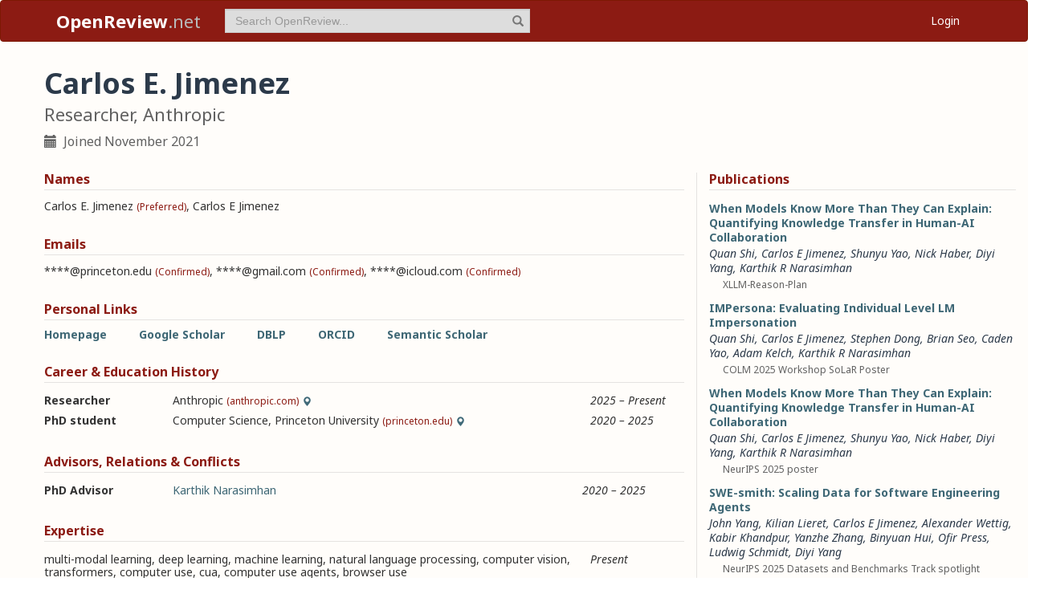

--- FILE ---
content_type: text/html; charset=utf-8
request_url: https://openreview.net/profile?id=~Carlos_E_Jimenez1
body_size: 40370
content:
<!DOCTYPE html><html lang="en"><head><meta charSet="utf-8"/><meta name="viewport" content="width=device-width, initial-scale=1"/><link rel="stylesheet" href="/_next/static/css/623ec4d945fb0950.css" data-precedence="next"/><link rel="stylesheet" href="/_next/static/css/6ec8ad9208b6cafc.css" data-precedence="next"/><link rel="stylesheet" href="/_next/static/css/c7e1dd5e350731c0.css" data-precedence="next"/><link rel="stylesheet" href="/_next/static/css/615a8b855b6a8b37.css" data-precedence="next"/><link rel="stylesheet" href="/_next/static/css/75364e051431ff3e.css" data-precedence="next"/><link rel="stylesheet" href="/_next/static/css/0b44e588fa6cb4e1.css" data-precedence="next"/><link rel="preload" as="script" fetchPriority="low" href="/_next/static/chunks/webpack-5d75b5d2de873ce7.js"/><script src="/_next/static/chunks/4bd1b696-100b9d70ed4e49c1.js" async=""></script><script src="/_next/static/chunks/1255-9fc39c6d47db9fd4.js" async=""></script><script src="/_next/static/chunks/main-app-bff61c7bcfc67ca1.js" async=""></script><script src="/_next/static/chunks/e37a0b60-be670849e64a697f.js" async=""></script><script src="/_next/static/chunks/7ce798d6-fc0ee78cbc702380.js" async=""></script><script src="/_next/static/chunks/2619-2b4dad1c864a2ee7.js" async=""></script><script src="/_next/static/chunks/3521-b0598d7c81d3cb9c.js" async=""></script><script src="/_next/static/chunks/9859-548f10ca013477c5.js" async=""></script><script src="/_next/static/chunks/1213-7820689c8a23df1d.js" async=""></script><script src="/_next/static/chunks/2443-a253c0a0422afead.js" async=""></script><script src="/_next/static/chunks/1143-20ebfcc3dfc28f1b.js" async=""></script><script src="/_next/static/chunks/4558-c072692cc27b03be.js" async=""></script><script src="/_next/static/chunks/6936-b710d42cd8bcf2db.js" async=""></script><script src="/_next/static/chunks/9267-90a942ebf215cce0.js" async=""></script><script src="/_next/static/chunks/3606-e1624d8f71ed8083.js" async=""></script><script src="/_next/static/chunks/9498-56a766c3c06c8369.js" async=""></script><script src="/_next/static/chunks/app/layout-45bb417e48114f5f.js" async=""></script><script src="/_next/static/chunks/6414-2ff22c9bd77431a2.js" async=""></script><script src="/_next/static/chunks/8630-55c3d0ae9d7f58e8.js" async=""></script><script src="/_next/static/chunks/6607-516bc2bfb2dfeec2.js" async=""></script><script src="/_next/static/chunks/3735-8ba794de7977ed66.js" async=""></script><script src="/_next/static/chunks/app/profile/page-9881623b8d37fb22.js" async=""></script><script src="/_next/static/chunks/app/error-0229514af6c89c94.js" async=""></script><script src="/_next/static/chunks/app/global-error-a01a5933be9eb12e.js" async=""></script><link rel="preload" href="https://cdn.jsdelivr.net/npm/mathjax@3.2.2/es5/tex-chtml-full.js" as="script"/><link rel="preload" href="https://challenges.cloudflare.com/turnstile/v0/api.js" as="script"/><link rel="preload" href="https://js.stripe.com/v3/buy-button.js" as="script"/><link rel="preload" href="https://www.googletagmanager.com/gtag/js?id=G-GTB25PBMVL" as="script"/><meta name="next-size-adjust" content=""/><link rel="icon" href="/favicon.ico"/><link rel="manifest" href="/manifest.json"/><title>Carlos E Jimenez | OpenReview</title><meta name="description" content="Promoting openness in scientific communication and the peer-review process"/><meta property="og:title" content="OpenReview"/><meta property="og:description" content="Promoting openness in scientific communication and the peer-review process"/><meta property="og:type" content="website"/><meta name="twitter:card" content="summary"/><meta name="twitter:title" content="OpenReview"/><meta name="twitter:description" content="Promoting openness in scientific communication and the peer-review process"/><script src="/_next/static/chunks/polyfills-42372ed130431b0a.js" noModule=""></script></head><body class="__className_006ac8"><div id="__next"><nav class="navbar navbar-inverse" role="navigation"><div class="container"><div class="navbar-header"><button type="button" class="navbar-toggle collapsed" data-toggle="collapse" data-target="#navbar" aria-expanded="false" aria-controls="navbar"><span class="sr-only">Toggle navigation</span><span class="icon-bar"></span><span class="icon-bar"></span><span class="icon-bar"></span></button><a class="navbar-brand home push-link" href="/"><strong>OpenReview</strong>.net</a></div><div id="navbar" class="navbar-collapse collapse"><form class="navbar-form navbar-left profile-search" role="search"><div class="form-group has-feedback"><input aria-label="term" type="text" class="form-control" placeholder="Search OpenReview..." autoComplete="off" autoCorrect="off" name="term" value=""/><span class="glyphicon glyphicon-search form-control-feedback" aria-hidden="true"></span></div><input type="hidden" name="group" value="all"/><input type="hidden" name="content" value="all"/><input type="hidden" name="source" value="all"/></form><ul class="nav navbar-nav navbar-right"><li id="user-menu"><a href="/login">Login</a></li></ul></div></div></nav><script>(self.__next_s=self.__next_s||[]).push(["https://challenges.cloudflare.com/turnstile/v0/api.js",{}])</script><div class="container"><div class="row"><main id="content"><div class="Profile_profile__uzo_d"><header class="clearfix"><div class="title-container"><h1>Carlos E. Jimenez</h1><h3>Researcher, Anthropic</h3><ul class="list-inline"><li><span class="glyphicon glyphicon-calendar pr-1" aria-hidden="true"></span> Joined <!-- -->November 2021</li></ul></div></header><div class="row equal-height-cols"><div class="col-md-12 col-lg-8"><section class="names"><h4>Names</h4><p class="instructions"></p><div class="section-content"><div class="list-compact"><div class=""><span>Carlos E. Jimenez</span> <small>(Preferred)</small></div><span>, </span><div class=""><span>Carlos E Jimenez</span> </div></div></div><ul class="actions list-inline"><li><a class="suggest">Suggest Name</a></li></ul></section><section class="emails"><h4>Emails</h4><p class="instructions"></p><div class="section-content"><div class="list-compact"><div class=""><span>****@princeton.edu</span> <small>(Confirmed)</small></div><span>, </span><div class=""><span>****@gmail.com</span> <small>(Confirmed)</small></div><span>, </span><div class=""><span>****@icloud.com</span> <small>(Confirmed)</small></div></div></div><ul class="actions list-inline"><li><a class="suggest">Suggest Email</a></li></ul></section><section class="links"><h4>Personal Links</h4><p class="instructions"></p><div class="section-content"><div class=""><a href="https://www.carlosejimenez.com" target="_blank" rel="noopener noreferrer">Homepage</a></div><div class=""><a href="https://scholar.google.com/citations?user=Ue4wghAAAAAJ&amp;hl=en" target="_blank" rel="noopener noreferrer">Google Scholar</a></div><div class=""><a href="https://dblp.org/pid/153/0588" target="_blank" rel="noopener noreferrer">DBLP</a></div><div class=""><a href="https://orcid.org/0000-0001-9370-3909" target="_blank" rel="noopener noreferrer">ORCID</a></div><div class=""><a href="https://www.semanticscholar.org/author/Carlos-E.-Jimenez/2155269683" target="_blank" rel="noopener noreferrer">Semantic Scholar</a></div></div><ul class="actions list-inline"><li><a class="suggest">Suggest URL</a></li></ul></section><section class="history"><h4>Career &amp; Education History</h4><p class="instructions"></p><div class="section-content"><div class="table-row"><div class="position"><strong>Researcher</strong></div><div class="institution">Anthropic<!-- --> <small>(anthropic.com)</small><span class="glyphicon glyphicon-map-marker geolocation" data-toggle="tooltip" data-placement="top" title="San Francisco, California, US" aria-hidden="true"></span></div><div class="timeframe"><em>2025<span> – </span>Present</em></div><div class="edited"> </div></div><div class="table-row"><div class="position"><strong>PhD student</strong></div><div class="institution"><span>Computer Science<!-- -->, </span>Princeton University<!-- --> <small>(princeton.edu)</small><span class="glyphicon glyphicon-map-marker geolocation" data-toggle="tooltip" data-placement="top" title="Princeton, New Jersey, US" aria-hidden="true"></span></div><div class="timeframe"><em>2020<span> – </span>2025</em></div><div class="edited"> </div></div></div><ul class="actions list-inline"><li><a class="suggest">Suggest Position</a></li></ul></section><section class="relations"><h4>Advisors, Relations &amp; Conflicts</h4><p class="instructions"></p><div class="section-content"><div class="table-row"><div><strong>PhD Advisor</strong></div><div><a target="_blank" rel="noopener noreferrer" href="/profile?id=~Karthik_R_Narasimhan1">Karthik Narasimhan</a></div><div><small></small></div><div><em>2020<span> – </span>2025</em></div><div class="relation-visible"></div><div class="edited"> </div></div></div><ul class="actions list-inline"><li><a class="suggest">Suggest Relation</a></li></ul></section><section class="expertise"><h4>Expertise</h4><p class="instructions"></p><div class="section-content"><div class="table-row"><div><span>multi-modal learning, deep learning, machine learning, natural language processing, computer vision, transformers, computer use, cua, computer use agents, browser use</span></div><div class="start-end-year"><em>Present</em></div><div class="edited"> </div></div></div><ul class="actions list-inline"><li><a class="suggest">Suggest Expertise</a></li></ul></section></div><aside class="col-md-12 col-lg-4"><section class="publications"><h4>Publications</h4><p class="instructions"></p><div class="section-content"><ul class="list-unstyled submissions-list"><li><div class="note   undefined"><h4><a href="/forum?id=07MMvQPcs3&amp;referrer=%5Bthe%20profile%20of%20Carlos%20E.%20Jimenez%5D(%2Fprofile%3Fid%3D~Carlos_E._Jimenez1)">When Models Know More Than They Can Explain: Quantifying Knowledge Transfer in Human-AI Collaboration</a></h4><div class="note-authors"><span><a title="~Quan_Shi1" data-toggle="tooltip" data-placement="top" href="/profile?id=~Quan_Shi1">Quan Shi</a>, <a title="~Carlos_E_Jimenez1" data-toggle="tooltip" data-placement="top" href="/profile?id=~Carlos_E_Jimenez1">Carlos E Jimenez</a>, <a title="~Shunyu_Yao1" data-toggle="tooltip" data-placement="top" href="/profile?id=~Shunyu_Yao1">Shunyu Yao</a>, <a title="~Nick_Haber1" data-toggle="tooltip" data-placement="top" href="/profile?id=~Nick_Haber1">Nick Haber</a>, <a title="~Diyi_Yang2" data-toggle="tooltip" data-placement="top" href="/profile?id=~Diyi_Yang2">Diyi Yang</a>, <a title="~Karthik_R_Narasimhan1" data-toggle="tooltip" data-placement="top" href="/profile?id=~Karthik_R_Narasimhan1">Karthik R Narasimhan</a> <!-- --> </span></div><ul class="note-meta-info list-inline"><li></li><li>XLLM-Reason-Plan</li><li class="readers">Readers: <span class="glyphicon glyphicon-globe readers-icon" aria-hidden="true"></span> Everyone</li></ul></div></li><li><div class="note   undefined"><h4><a href="/forum?id=N8vaJAcVKz&amp;referrer=%5Bthe%20profile%20of%20Carlos%20E.%20Jimenez%5D(%2Fprofile%3Fid%3D~Carlos_E._Jimenez1)">IMPersona: Evaluating Individual Level LM Impersonation</a></h4><div class="note-authors"><span><a title="~Quan_Shi1" data-toggle="tooltip" data-placement="top" href="/profile?id=~Quan_Shi1">Quan Shi</a>, <a title="~Carlos_E_Jimenez1" data-toggle="tooltip" data-placement="top" href="/profile?id=~Carlos_E_Jimenez1">Carlos E Jimenez</a>, <a title="~Stephen_Dong1" data-toggle="tooltip" data-placement="top" href="/profile?id=~Stephen_Dong1">Stephen Dong</a>, <a title="~Brian_Seo1" data-toggle="tooltip" data-placement="top" href="/profile?id=~Brian_Seo1">Brian Seo</a>, <a title="~Caden_Yao1" data-toggle="tooltip" data-placement="top" href="/profile?id=~Caden_Yao1">Caden Yao</a>, <a title="~Adam_Kelch1" data-toggle="tooltip" data-placement="top" href="/profile?id=~Adam_Kelch1">Adam Kelch</a>, <a title="~Karthik_R_Narasimhan1" data-toggle="tooltip" data-placement="top" href="/profile?id=~Karthik_R_Narasimhan1">Karthik R Narasimhan</a> <!-- --> </span></div><ul class="note-meta-info list-inline"><li></li><li>COLM 2025 Workshop SoLaR Poster</li><li class="readers">Readers: <span class="glyphicon glyphicon-globe readers-icon" aria-hidden="true"></span> Everyone</li></ul></div></li><li><div class="note   undefined"><h4><a href="/forum?id=9V2SVEl1vP&amp;referrer=%5Bthe%20profile%20of%20Carlos%20E.%20Jimenez%5D(%2Fprofile%3Fid%3D~Carlos_E._Jimenez1)">When Models Know More Than They Can Explain: Quantifying Knowledge Transfer in Human-AI Collaboration</a></h4><div class="note-authors"><span><a title="~Quan_Shi1" data-toggle="tooltip" data-placement="top" href="/profile?id=~Quan_Shi1">Quan Shi</a>, <a title="~Carlos_E_Jimenez1" data-toggle="tooltip" data-placement="top" href="/profile?id=~Carlos_E_Jimenez1">Carlos E Jimenez</a>, <a title="~Shunyu_Yao1" data-toggle="tooltip" data-placement="top" href="/profile?id=~Shunyu_Yao1">Shunyu Yao</a>, <a title="~Nick_Haber1" data-toggle="tooltip" data-placement="top" href="/profile?id=~Nick_Haber1">Nick Haber</a>, <a title="~Diyi_Yang2" data-toggle="tooltip" data-placement="top" href="/profile?id=~Diyi_Yang2">Diyi Yang</a>, <a title="~Karthik_R_Narasimhan1" data-toggle="tooltip" data-placement="top" href="/profile?id=~Karthik_R_Narasimhan1">Karthik R Narasimhan</a> <!-- --> </span></div><ul class="note-meta-info list-inline"><li></li><li>NeurIPS 2025 poster</li><li class="readers">Readers: <span class="glyphicon glyphicon-globe readers-icon" aria-hidden="true"></span> Everyone</li></ul></div></li><li><div class="note   undefined"><h4><a href="/forum?id=63iVrXc8cC&amp;referrer=%5Bthe%20profile%20of%20Carlos%20E.%20Jimenez%5D(%2Fprofile%3Fid%3D~Carlos_E._Jimenez1)">SWE-smith: Scaling Data for Software Engineering Agents</a></h4><div class="note-authors"><span><a title="~John_Yang3" data-toggle="tooltip" data-placement="top" href="/profile?id=~John_Yang3">John Yang</a>, <a title="~Kilian_Lieret1" data-toggle="tooltip" data-placement="top" href="/profile?id=~Kilian_Lieret1">Kilian Lieret</a>, <a title="~Carlos_E_Jimenez1" data-toggle="tooltip" data-placement="top" href="/profile?id=~Carlos_E_Jimenez1">Carlos E Jimenez</a>, <a title="~Alexander_Wettig1" data-toggle="tooltip" data-placement="top" href="/profile?id=~Alexander_Wettig1">Alexander Wettig</a>, <a title="~Kabir_Khandpur1" data-toggle="tooltip" data-placement="top" href="/profile?id=~Kabir_Khandpur1">Kabir Khandpur</a>, <a title="~Yanzhe_Zhang1" data-toggle="tooltip" data-placement="top" href="/profile?id=~Yanzhe_Zhang1">Yanzhe Zhang</a>, <a title="~Binyuan_Hui1" data-toggle="tooltip" data-placement="top" href="/profile?id=~Binyuan_Hui1">Binyuan Hui</a>, <a title="~Ofir_Press1" data-toggle="tooltip" data-placement="top" href="/profile?id=~Ofir_Press1">Ofir Press</a>, <a title="~Ludwig_Schmidt1" data-toggle="tooltip" data-placement="top" href="/profile?id=~Ludwig_Schmidt1">Ludwig Schmidt</a>, <a title="~Diyi_Yang2" data-toggle="tooltip" data-placement="top" href="/profile?id=~Diyi_Yang2">Diyi Yang</a> <!-- --> </span></div><ul class="note-meta-info list-inline"><li></li><li>NeurIPS 2025 Datasets and Benchmarks Track spotlight</li><li class="readers">Readers: <span class="glyphicon glyphicon-globe readers-icon" aria-hidden="true"></span> Everyone</li></ul></div></li><li><div class="note   undefined"><h4><a href="/forum?id=7qhBXq0NLN&amp;referrer=%5Bthe%20profile%20of%20Carlos%20E.%20Jimenez%5D(%2Fprofile%3Fid%3D~Carlos_E._Jimenez1)">IMPersona: Evaluating Individual Level LLM Impersonation</a></h4><div class="note-authors"><span><a title="~Quan_Shi1" data-toggle="tooltip" data-placement="top" href="/profile?id=~Quan_Shi1">Quan Shi</a>, <a title="~Carlos_E_Jimenez1" data-toggle="tooltip" data-placement="top" href="/profile?id=~Carlos_E_Jimenez1">Carlos E Jimenez</a>, <a title="~Stephen_Dong1" data-toggle="tooltip" data-placement="top" href="/profile?id=~Stephen_Dong1">Stephen Dong</a>, <a title="~Brian_Seo1" data-toggle="tooltip" data-placement="top" href="/profile?id=~Brian_Seo1">Brian Seo</a>, <a title="~Caden_Yao1" data-toggle="tooltip" data-placement="top" href="/profile?id=~Caden_Yao1">Caden Yao</a>, <a title="~Adam_Kelch1" data-toggle="tooltip" data-placement="top" href="/profile?id=~Adam_Kelch1">Adam Kelch</a>, <a title="~Karthik_R_Narasimhan1" data-toggle="tooltip" data-placement="top" href="/profile?id=~Karthik_R_Narasimhan1">Karthik R Narasimhan</a> <!-- --> </span></div><ul class="note-meta-info list-inline"><li></li><li>COLM 2025</li><li class="readers">Readers: <span class="glyphicon glyphicon-globe readers-icon" aria-hidden="true"></span> Everyone</li></ul></div></li><li><div class="note   undefined"><h4><a href="/forum?id=Of3wZhVv1R&amp;referrer=%5Bthe%20profile%20of%20Carlos%20E.%20Jimenez%5D(%2Fprofile%3Fid%3D~Carlos_E._Jimenez1)">EnIGMA: Interactive Tools Substantially Assist LM Agents in Finding Security Vulnerabilities</a></h4><div class="note-authors"><span><a title="~Talor_Abramovich1" data-toggle="tooltip" data-placement="top" href="/profile?id=~Talor_Abramovich1">Talor Abramovich</a>, <a title="~Meet_Udeshi1" data-toggle="tooltip" data-placement="top" href="/profile?id=~Meet_Udeshi1">Meet Udeshi</a>, <a title="~Minghao_Shao3" data-toggle="tooltip" data-placement="top" href="/profile?id=~Minghao_Shao3">Minghao Shao</a>, <a title="~Kilian_Lieret1" data-toggle="tooltip" data-placement="top" href="/profile?id=~Kilian_Lieret1">Kilian Lieret</a>, <a title="~Haoran_Xi1" data-toggle="tooltip" data-placement="top" href="/profile?id=~Haoran_Xi1">Haoran Xi</a>, <a title="~Kimberly_Milner1" data-toggle="tooltip" data-placement="top" href="/profile?id=~Kimberly_Milner1">Kimberly Milner</a>, <a title="~Sofija_Jancheska1" data-toggle="tooltip" data-placement="top" href="/profile?id=~Sofija_Jancheska1">Sofija Jancheska</a>, <a title="~John_Yang3" data-toggle="tooltip" data-placement="top" href="/profile?id=~John_Yang3">John Yang</a>, <a title="~Carlos_E_Jimenez1" data-toggle="tooltip" data-placement="top" href="/profile?id=~Carlos_E_Jimenez1">Carlos E Jimenez</a>, <a title="~Farshad_Khorrami1" data-toggle="tooltip" data-placement="top" href="/profile?id=~Farshad_Khorrami1">Farshad Khorrami</a>, <a title="~Prashanth_Krishnamurthy1" data-toggle="tooltip" data-placement="top" href="/profile?id=~Prashanth_Krishnamurthy1">Prashanth Krishnamurthy</a>, <a title="~Brendan_Dolan-Gavitt1" data-toggle="tooltip" data-placement="top" href="/profile?id=~Brendan_Dolan-Gavitt1">Brendan Dolan-Gavitt</a>, <a title="~Muhammad_Shafique1" data-toggle="tooltip" data-placement="top" href="/profile?id=~Muhammad_Shafique1">Muhammad Shafique</a>, <a title="~Karthik_R_Narasimhan1" data-toggle="tooltip" data-placement="top" href="/profile?id=~Karthik_R_Narasimhan1">Karthik R Narasimhan</a>, <a title="~Ramesh_Karri1" data-toggle="tooltip" data-placement="top" href="/profile?id=~Ramesh_Karri1">Ramesh Karri</a>, <a title="~Ofir_Press1" data-toggle="tooltip" data-placement="top" href="/profile?id=~Ofir_Press1">Ofir Press</a> <!-- --> </span></div><ul class="note-meta-info list-inline"><li></li><li>ICML 2025 poster</li><li class="readers">Readers: <span class="glyphicon glyphicon-globe readers-icon" aria-hidden="true"></span> Everyone</li></ul></div></li><li><div class="note   undefined"><h4><a href="/forum?id=riTiq3i21b&amp;referrer=%5Bthe%20profile%20of%20Carlos%20E.%20Jimenez%5D(%2Fprofile%3Fid%3D~Carlos_E._Jimenez1)">SWE-bench Multimodal: Do AI Systems Generalize to Visual Software Domains?</a></h4><div class="note-authors"><span><a title="~John_Yang3" data-toggle="tooltip" data-placement="top" href="/profile?id=~John_Yang3">John Yang</a>, <a title="~Carlos_E_Jimenez1" data-toggle="tooltip" data-placement="top" href="/profile?id=~Carlos_E_Jimenez1">Carlos E Jimenez</a>, <a title="~Alex_L_Zhang1" data-toggle="tooltip" data-placement="top" href="/profile?id=~Alex_L_Zhang1">Alex L Zhang</a>, <a title="~Kilian_Lieret1" data-toggle="tooltip" data-placement="top" href="/profile?id=~Kilian_Lieret1">Kilian Lieret</a>, <a title="~Joyce_Yang1" data-toggle="tooltip" data-placement="top" href="/profile?id=~Joyce_Yang1">Joyce Yang</a>, <a title="~Xindi_Wu1" data-toggle="tooltip" data-placement="top" href="/profile?id=~Xindi_Wu1">Xindi Wu</a>, <a title="~Ori_Press1" data-toggle="tooltip" data-placement="top" href="/profile?id=~Ori_Press1">Ori Press</a>, <a title="~Niklas_Muennighoff1" data-toggle="tooltip" data-placement="top" href="/profile?id=~Niklas_Muennighoff1">Niklas Muennighoff</a>, <a title="~Gabriel_Synnaeve1" data-toggle="tooltip" data-placement="top" href="/profile?id=~Gabriel_Synnaeve1">Gabriel Synnaeve</a>, <a title="~Karthik_R_Narasimhan1" data-toggle="tooltip" data-placement="top" href="/profile?id=~Karthik_R_Narasimhan1">Karthik R Narasimhan</a>, <a title="~Diyi_Yang2" data-toggle="tooltip" data-placement="top" href="/profile?id=~Diyi_Yang2">Diyi Yang</a>, <a title="~Sida_Wang2" data-toggle="tooltip" data-placement="top" href="/profile?id=~Sida_Wang2">Sida Wang</a>, <a title="~Ofir_Press1" data-toggle="tooltip" data-placement="top" href="/profile?id=~Ofir_Press1">Ofir Press</a> <!-- --> </span></div><ul class="note-meta-info list-inline"><li></li><li>ICLR 2025 Poster</li><li class="readers">Readers: <span class="glyphicon glyphicon-globe readers-icon" aria-hidden="true"></span> Everyone</li></ul></div></li><li><div class="note   undefined"><h4><a href="/forum?id=mXpq6ut8J3&amp;referrer=%5Bthe%20profile%20of%20Carlos%20E.%20Jimenez%5D(%2Fprofile%3Fid%3D~Carlos_E._Jimenez1)">SWE-agent: Agent-Computer Interfaces Enable Automated Software Engineering</a></h4><div class="note-authors"><span><a title="~John_Yang3" data-toggle="tooltip" data-placement="top" href="/profile?id=~John_Yang3">John Yang</a>, <a title="~Carlos_E_Jimenez1" data-toggle="tooltip" data-placement="top" href="/profile?id=~Carlos_E_Jimenez1">Carlos E Jimenez</a>, <a title="~Alexander_Wettig1" data-toggle="tooltip" data-placement="top" href="/profile?id=~Alexander_Wettig1">Alexander Wettig</a>, <a title="~Kilian_Lieret1" data-toggle="tooltip" data-placement="top" href="/profile?id=~Kilian_Lieret1">Kilian Lieret</a>, <a title="~Shunyu_Yao1" data-toggle="tooltip" data-placement="top" href="/profile?id=~Shunyu_Yao1">Shunyu Yao</a>, <a title="~Karthik_R_Narasimhan1" data-toggle="tooltip" data-placement="top" href="/profile?id=~Karthik_R_Narasimhan1">Karthik R Narasimhan</a>, <a title="~Ofir_Press1" data-toggle="tooltip" data-placement="top" href="/profile?id=~Ofir_Press1">Ofir Press</a> <!-- --> </span></div><ul class="note-meta-info list-inline"><li></li><li>NeurIPS 2024 poster</li><li class="readers">Readers: <span class="glyphicon glyphicon-globe readers-icon" aria-hidden="true"></span> Everyone</li></ul></div></li><li><div class="note   undefined"><h4><a href="/forum?id=AsNiMSMmTv&amp;referrer=%5Bthe%20profile%20of%20Carlos%20E.%20Jimenez%5D(%2Fprofile%3Fid%3D~Carlos_E._Jimenez1)">SWE-agent: Agent-Computer Interfaces Enable Automated Software Engineering</a></h4><div class="note-authors"><span><a title="~John_Yang3" data-toggle="tooltip" data-placement="top" href="/profile?id=~John_Yang3">John Yang</a>, <a title="~Carlos_E._Jimenez1" data-toggle="tooltip" data-placement="top" href="/profile?id=~Carlos_E._Jimenez1">Carlos E. Jimenez</a>, <a title="~Alexander_Wettig1" data-toggle="tooltip" data-placement="top" href="/profile?id=~Alexander_Wettig1">Alexander Wettig</a>, <a title="~Kilian_Lieret1" data-toggle="tooltip" data-placement="top" href="/profile?id=~Kilian_Lieret1">Kilian Lieret</a>, <a href="https://dblp.org/search/pid/api?q=author:Shunyu_Yao:" title="https://dblp.org/search/pid/api?q=author:Shunyu_Yao:" data-toggle="tooltip" data-placement="top" target="_blank" rel="noopener noreferrer">Shunyu Yao</a>, <a href="https://dblp.org/search/pid/api?q=author:Karthik_Narasimhan:" title="https://dblp.org/search/pid/api?q=author:Karthik_Narasimhan:" data-toggle="tooltip" data-placement="top" target="_blank" rel="noopener noreferrer">Karthik Narasimhan</a>, <a title="~Ofir_Press1" data-toggle="tooltip" data-placement="top" href="/profile?id=~Ofir_Press1">Ofir Press</a> <!-- --> </span></div><ul class="note-meta-info list-inline"><li></li><li>CoRR 2024</li><li class="readers">Readers: <span class="glyphicon glyphicon-globe readers-icon" aria-hidden="true"></span> Everyone</li></ul></div></li><li><div class="note   undefined"><h4><a href="/forum?id=8y2YPzvJaG&amp;referrer=%5Bthe%20profile%20of%20Carlos%20E.%20Jimenez%5D(%2Fprofile%3Fid%3D~Carlos_E._Jimenez1)">SWE-bench: Can Language Models Resolve Real-world Github Issues?</a></h4><div class="note-authors"><span><a title="~Carlos_E._Jimenez1" data-toggle="tooltip" data-placement="top" href="/profile?id=~Carlos_E._Jimenez1">Carlos E. Jimenez</a>, <a title="~John_Yang3" data-toggle="tooltip" data-placement="top" href="/profile?id=~John_Yang3">John Yang</a>, <a title="~Alexander_Wettig1" data-toggle="tooltip" data-placement="top" href="/profile?id=~Alexander_Wettig1">Alexander Wettig</a>, <a href="https://dblp.org/search/pid/api?q=author:Shunyu_Yao:" title="https://dblp.org/search/pid/api?q=author:Shunyu_Yao:" data-toggle="tooltip" data-placement="top" target="_blank" rel="noopener noreferrer">Shunyu Yao</a>, <a href="https://dblp.org/search/pid/api?q=author:Kexin_Pei:" title="https://dblp.org/search/pid/api?q=author:Kexin_Pei:" data-toggle="tooltip" data-placement="top" target="_blank" rel="noopener noreferrer">Kexin Pei</a>, <a title="~Ofir_Press1" data-toggle="tooltip" data-placement="top" href="/profile?id=~Ofir_Press1">Ofir Press</a>, <a href="https://dblp.org/search/pid/api?q=author:Karthik_R._Narasimhan:" title="https://dblp.org/search/pid/api?q=author:Karthik_R._Narasimhan:" data-toggle="tooltip" data-placement="top" target="_blank" rel="noopener noreferrer">Karthik R. Narasimhan</a> <!-- --> </span></div><ul class="note-meta-info list-inline"><li></li><li>ICLR 2024</li><li class="readers">Readers: <span class="glyphicon glyphicon-globe readers-icon" aria-hidden="true"></span> Everyone</li></ul></div></li></ul><a href="/search?term=~Carlos_E._Jimenez1&amp;content=authors&amp;group=all&amp;source=forum&amp;sort=cdate:desc">View all <!-- -->24<!-- --> publications</a></div></section><section class="coauthors"><h4>Co-Authors</h4><p class="instructions"></p><div class="section-content"><ul class="list-unstyled"><li><a href="/profile?id=~Adam_Kelch1">Adam Kelch</a></li><li><a href="/profile?id=~Alex_L_Zhang1">Alex L Zhang</a></li><li><a href="/profile?id=~Alexander_Wettig1">Alexander Wettig</a></li><li><a href="/profile?id=~Ameet_Deshpande1">Ameet Deshpande</a></li><li><a href="/profile?id=~Ashwin_Kalyan6">Ashwin Kalyan</a></li><li><a href="/profile?id=~Binyuan_Hui1">Binyuan Hui</a></li><li><a href="/profile?id=~Brendan_Dolan-Gavitt1">Brendan Dolan-Gavitt</a></li><li><a href="/profile?id=~Brian_Seo1">Brian Seo</a></li><li><a href="/profile?id=~Caden_Yao1">Caden Yao</a></li><li><a href="/profile?id=~Danqi_Chen1">Danqi Chen</a></li><li><a href="/profile?id=~Diyi_Yang2">Diyi Yang</a></li><li><a href="/profile?id=~Farshad_Khorrami1">Farshad Khorrami</a></li><li><a href="/profile?id=~Gabriel_Synnaeve1">Gabriel Synnaeve</a></li><li><a href="/profile?id=~Haoran_Xi1">Haoran Xi</a></li><li><a href="/profile?id=~Howard_Chen1">Howard Chen</a></li><li><a href="/profile?id=~Izhak_Shafran1">Izhak Shafran</a></li><li><a href="/profile?id=~John_Yang3">John Yang</a></li><li><a href="/profile?id=~Joyce_Yang1">Joyce Yang</a></li><li><a href="/profile?id=~Kabir_Khandpur1">Kabir Khandpur</a></li><li><a href="https://dblp.org/search/pid/api?q=author:Karthik_Narasimhan:" target="_blank" rel="noopener noreferrer">Karthik Narasimhan</a></li><li><a href="/profile?id=~Karthik_R_Narasimhan1">Karthik R Narasimhan</a></li><li><a href="https://dblp.org/search/pid/api?q=author:Karthik_R._Narasimhan:" target="_blank" rel="noopener noreferrer">Karthik R. Narasimhan</a></li><li><a href="/profile?id=~Kexin_Pei1">Kexin Pei</a></li><li><a href="/profile?id=~Kilian_Lieret1">Kilian Lieret</a></li><li><a href="/profile?id=~Kimberly_Milner1">Kimberly Milner</a></li></ul><a href="#" role="button">View all <!-- -->50<!-- --> co-authors</a></div></section></aside></div></div></main></div></div><footer class="sitemap"><div class="container"><div class="row hidden-xs"><div class="col-sm-4"><ul class="list-unstyled"><li><a href="/about">About OpenReview</a></li><li><a href="/group?id=OpenReview.net/Support">Hosting a Venue</a></li><li><a href="/venues">All Venues</a></li></ul></div><div class="col-sm-4"><ul class="list-unstyled"><li><a href="/contact">Contact</a></li><li><a href="/sponsors">Sponsors</a></li><li><a href="/donate"><strong>Donate</strong></a></li></ul></div><div class="col-sm-4"><ul class="list-unstyled"><li><a href="https://docs.openreview.net/getting-started/frequently-asked-questions">FAQ</a></li><li><a href="/legal/terms">Terms of Use</a> /<!-- --> <a href="/legal/privacy">Privacy Policy</a></li><li><a href="/group?id=OpenReview.net/News&amp;referrer=[Homepage](/)">News</a></li></ul></div></div><div class="row visible-xs-block"><div class="col-xs-6"><ul class="list-unstyled"><li><a href="/about">About OpenReview</a></li><li><a href="/group?id=OpenReview.net/Support">Hosting a Venue</a></li><li><a href="/venues">All Venues</a></li><li><a href="/sponsors">Sponsors</a></li><li><a href="/group?id=OpenReview.net/News&amp;referrer=[Homepage](/)">News</a></li></ul></div><div class="col-xs-6"><ul class="list-unstyled"><li><a href="https://docs.openreview.net/getting-started/frequently-asked-questions">FAQ</a></li><li><a href="/contact">Contact</a></li><li><a href="/donate"><strong>Donate</strong></a></li><li><a href="/legal/terms">Terms of Use</a></li><li><a href="/legal/privacy">Privacy Policy</a></li></ul></div></div></div></footer><div class="sponsor"><div class="container"><div class="row"><div class="col-sm-10 col-sm-offset-1"><p class="text-center"><a href="/about" target="_blank">OpenReview</a> <!-- -->is a long-term project to advance science through improved peer review with legal nonprofit status. We gratefully acknowledge the support of the<!-- --> <a href="/sponsors" target="_blank">OpenReview Sponsors</a>. © <!-- -->2026<!-- --> OpenReview</p></div></div></div></div></div><script src="/_next/static/chunks/webpack-5d75b5d2de873ce7.js" id="_R_" async=""></script><script>(self.__next_f=self.__next_f||[]).push([0])</script><script>self.__next_f.push([1,"1:\"$Sreact.fragment\"\n"])</script><script>self.__next_f.push([1,"2:I[96418,[\"4935\",\"static/chunks/e37a0b60-be670849e64a697f.js\",\"3740\",\"static/chunks/7ce798d6-fc0ee78cbc702380.js\",\"2619\",\"static/chunks/2619-2b4dad1c864a2ee7.js\",\"3521\",\"static/chunks/3521-b0598d7c81d3cb9c.js\",\"9859\",\"static/chunks/9859-548f10ca013477c5.js\",\"1213\",\"static/chunks/1213-7820689c8a23df1d.js\",\"2443\",\"static/chunks/2443-a253c0a0422afead.js\",\"1143\",\"static/chunks/1143-20ebfcc3dfc28f1b.js\",\"4558\",\"static/chunks/4558-c072692cc27b03be.js\",\"6936\",\"static/chunks/6936-b710d42cd8bcf2db.js\",\"9267\",\"static/chunks/9267-90a942ebf215cce0.js\",\"3606\",\"static/chunks/3606-e1624d8f71ed8083.js\",\"9498\",\"static/chunks/9498-56a766c3c06c8369.js\",\"7177\",\"static/chunks/app/layout-45bb417e48114f5f.js\"],\"default\"]\n"])</script><script>self.__next_f.push([1,"3:I[52619,[\"4935\",\"static/chunks/e37a0b60-be670849e64a697f.js\",\"2619\",\"static/chunks/2619-2b4dad1c864a2ee7.js\",\"3521\",\"static/chunks/3521-b0598d7c81d3cb9c.js\",\"9859\",\"static/chunks/9859-548f10ca013477c5.js\",\"1213\",\"static/chunks/1213-7820689c8a23df1d.js\",\"1143\",\"static/chunks/1143-20ebfcc3dfc28f1b.js\",\"4558\",\"static/chunks/4558-c072692cc27b03be.js\",\"9498\",\"static/chunks/9498-56a766c3c06c8369.js\",\"6414\",\"static/chunks/6414-2ff22c9bd77431a2.js\",\"8630\",\"static/chunks/8630-55c3d0ae9d7f58e8.js\",\"6607\",\"static/chunks/6607-516bc2bfb2dfeec2.js\",\"3735\",\"static/chunks/3735-8ba794de7977ed66.js\",\"6636\",\"static/chunks/app/profile/page-9881623b8d37fb22.js\"],\"\"]\n"])</script><script>self.__next_f.push([1,"4:I[72000,[\"4935\",\"static/chunks/e37a0b60-be670849e64a697f.js\",\"3740\",\"static/chunks/7ce798d6-fc0ee78cbc702380.js\",\"2619\",\"static/chunks/2619-2b4dad1c864a2ee7.js\",\"3521\",\"static/chunks/3521-b0598d7c81d3cb9c.js\",\"9859\",\"static/chunks/9859-548f10ca013477c5.js\",\"1213\",\"static/chunks/1213-7820689c8a23df1d.js\",\"2443\",\"static/chunks/2443-a253c0a0422afead.js\",\"1143\",\"static/chunks/1143-20ebfcc3dfc28f1b.js\",\"4558\",\"static/chunks/4558-c072692cc27b03be.js\",\"6936\",\"static/chunks/6936-b710d42cd8bcf2db.js\",\"9267\",\"static/chunks/9267-90a942ebf215cce0.js\",\"3606\",\"static/chunks/3606-e1624d8f71ed8083.js\",\"9498\",\"static/chunks/9498-56a766c3c06c8369.js\",\"7177\",\"static/chunks/app/layout-45bb417e48114f5f.js\"],\"default\"]\n"])</script><script>self.__next_f.push([1,"6:I[87018,[\"4935\",\"static/chunks/e37a0b60-be670849e64a697f.js\",\"3740\",\"static/chunks/7ce798d6-fc0ee78cbc702380.js\",\"2619\",\"static/chunks/2619-2b4dad1c864a2ee7.js\",\"3521\",\"static/chunks/3521-b0598d7c81d3cb9c.js\",\"9859\",\"static/chunks/9859-548f10ca013477c5.js\",\"1213\",\"static/chunks/1213-7820689c8a23df1d.js\",\"2443\",\"static/chunks/2443-a253c0a0422afead.js\",\"1143\",\"static/chunks/1143-20ebfcc3dfc28f1b.js\",\"4558\",\"static/chunks/4558-c072692cc27b03be.js\",\"6936\",\"static/chunks/6936-b710d42cd8bcf2db.js\",\"9267\",\"static/chunks/9267-90a942ebf215cce0.js\",\"3606\",\"static/chunks/3606-e1624d8f71ed8083.js\",\"9498\",\"static/chunks/9498-56a766c3c06c8369.js\",\"7177\",\"static/chunks/app/layout-45bb417e48114f5f.js\"],\"default\"]\n"])</script><script>self.__next_f.push([1,"7:I[9766,[],\"\"]\n8:I[94653,[\"2619\",\"static/chunks/2619-2b4dad1c864a2ee7.js\",\"3521\",\"static/chunks/3521-b0598d7c81d3cb9c.js\",\"9859\",\"static/chunks/9859-548f10ca013477c5.js\",\"1213\",\"static/chunks/1213-7820689c8a23df1d.js\",\"1143\",\"static/chunks/1143-20ebfcc3dfc28f1b.js\",\"9498\",\"static/chunks/9498-56a766c3c06c8369.js\",\"6414\",\"static/chunks/6414-2ff22c9bd77431a2.js\",\"8039\",\"static/chunks/app/error-0229514af6c89c94.js\"],\"default\"]\n9:I[98924,[],\"\"]\na:I[56414,[\"4935\",\"static/chunks/e37a0b60-be670849e64a697f.js\",\"2619\",\"static/chunks/2619-2b4dad1c864a2ee7.js\",\"3521\",\"static/chunks/3521-b0598d7c81d3cb9c.js\",\"9859\",\"static/chunks/9859-548f10ca013477c5.js\",\"1213\",\"static/chunks/1213-7820689c8a23df1d.js\",\"1143\",\"static/chunks/1143-20ebfcc3dfc28f1b.js\",\"4558\",\"static/chunks/4558-c072692cc27b03be.js\",\"9498\",\"static/chunks/9498-56a766c3c06c8369.js\",\"6414\",\"static/chunks/6414-2ff22c9bd77431a2.js\",\"8630\",\"static/chunks/8630-55c3d0ae9d7f58e8.js\",\"6607\",\"static/chunks/6607-516bc2bfb2dfeec2.js\",\"3735\",\"static/chunks/3735-8ba794de7977ed66.js\",\"6636\",\"static/chunks/app/profile/page-9881623b8d37fb22.js\"],\"default\"]\n"])</script><script>self.__next_f.push([1,"b:I[41402,[\"4935\",\"static/chunks/e37a0b60-be670849e64a697f.js\",\"3740\",\"static/chunks/7ce798d6-fc0ee78cbc702380.js\",\"2619\",\"static/chunks/2619-2b4dad1c864a2ee7.js\",\"3521\",\"static/chunks/3521-b0598d7c81d3cb9c.js\",\"9859\",\"static/chunks/9859-548f10ca013477c5.js\",\"1213\",\"static/chunks/1213-7820689c8a23df1d.js\",\"2443\",\"static/chunks/2443-a253c0a0422afead.js\",\"1143\",\"static/chunks/1143-20ebfcc3dfc28f1b.js\",\"4558\",\"static/chunks/4558-c072692cc27b03be.js\",\"6936\",\"static/chunks/6936-b710d42cd8bcf2db.js\",\"9267\",\"static/chunks/9267-90a942ebf215cce0.js\",\"3606\",\"static/chunks/3606-e1624d8f71ed8083.js\",\"9498\",\"static/chunks/9498-56a766c3c06c8369.js\",\"7177\",\"static/chunks/app/layout-45bb417e48114f5f.js\"],\"\"]\n"])</script><script>self.__next_f.push([1,"d:I[24431,[],\"OutletBoundary\"]\n10:I[24431,[],\"ViewportBoundary\"]\n12:I[24431,[],\"MetadataBoundary\"]\n14:I[55193,[\"2619\",\"static/chunks/2619-2b4dad1c864a2ee7.js\",\"4219\",\"static/chunks/app/global-error-a01a5933be9eb12e.js\"],\"default\"]\n:HL[\"/_next/static/media/1755441e3a2fa970-s.p.woff2\",\"font\",{\"crossOrigin\":\"\",\"type\":\"font/woff2\"}]\n:HL[\"/_next/static/media/f8783467cccb7b8a-s.p.woff2\",\"font\",{\"crossOrigin\":\"\",\"type\":\"font/woff2\"}]\n:HL[\"/_next/static/css/623ec4d945fb0950.css\",\"style\"]\n:HL[\"/_next/static/css/6ec8ad9208b6cafc.css\",\"style\"]\n:HL[\"/_next/static/css/c7e1dd5e350731c0.css\",\"style\"]\n:HL[\"/_next/static/css/615a8b855b6a8b37.css\",\"style\"]\n:HL[\"/_next/static/css/75364e051431ff3e.css\",\"style\"]\n:HL[\"/_next/static/css/0b44e588fa6cb4e1.css\",\"style\"]\n"])</script><script>self.__next_f.push([1,"0:{\"P\":null,\"b\":\"v1.14.47\",\"p\":\"\",\"c\":[\"\",\"profile?id=%7ECarlos_E_Jimenez1\"],\"i\":false,\"f\":[[[\"\",{\"children\":[\"profile\",{\"children\":[\"__PAGE__?{\\\"id\\\":\\\"~Carlos_E_Jimenez1\\\"}\",{}]}]},\"$undefined\",\"$undefined\",true],[\"\",[\"$\",\"$1\",\"c\",{\"children\":[[[\"$\",\"link\",\"0\",{\"rel\":\"stylesheet\",\"href\":\"/_next/static/css/623ec4d945fb0950.css\",\"precedence\":\"next\",\"crossOrigin\":\"$undefined\",\"nonce\":\"$undefined\"}],[\"$\",\"link\",\"1\",{\"rel\":\"stylesheet\",\"href\":\"/_next/static/css/6ec8ad9208b6cafc.css\",\"precedence\":\"next\",\"crossOrigin\":\"$undefined\",\"nonce\":\"$undefined\"}],[\"$\",\"link\",\"2\",{\"rel\":\"stylesheet\",\"href\":\"/_next/static/css/c7e1dd5e350731c0.css\",\"precedence\":\"next\",\"crossOrigin\":\"$undefined\",\"nonce\":\"$undefined\"}],[\"$\",\"link\",\"3\",{\"rel\":\"stylesheet\",\"href\":\"/_next/static/css/615a8b855b6a8b37.css\",\"precedence\":\"next\",\"crossOrigin\":\"$undefined\",\"nonce\":\"$undefined\"}]],[\"$\",\"html\",null,{\"lang\":\"en\",\"children\":[[\"$\",\"head\",null,{\"children\":[[\"$\",\"link\",null,{\"rel\":\"icon\",\"href\":\"/favicon.ico\"}],[\"$\",\"link\",null,{\"rel\":\"manifest\",\"href\":\"/manifest.json\"}]]}],[\"$\",\"$L2\",null,{\"children\":[\"$\",\"body\",null,{\"className\":\"__className_006ac8\",\"children\":[\"$\",\"div\",null,{\"id\":\"__next\",\"children\":[[\"$\",\"nav\",null,{\"className\":\"navbar navbar-inverse\",\"role\":\"navigation\",\"children\":[\"$\",\"div\",null,{\"className\":\"container\",\"children\":[[\"$\",\"div\",null,{\"className\":\"navbar-header\",\"children\":[[\"$\",\"button\",null,{\"type\":\"button\",\"className\":\"navbar-toggle collapsed\",\"data-toggle\":\"collapse\",\"data-target\":\"#navbar\",\"aria-expanded\":\"false\",\"aria-controls\":\"navbar\",\"children\":[[\"$\",\"span\",null,{\"className\":\"sr-only\",\"children\":\"Toggle navigation\"}],[\"$\",\"span\",null,{\"className\":\"icon-bar\"}],[\"$\",\"span\",null,{\"className\":\"icon-bar\"}],[\"$\",\"span\",null,{\"className\":\"icon-bar\"}]]}],[\"$\",\"$L3\",null,{\"href\":\"/\",\"className\":\"navbar-brand home push-link\",\"children\":[[\"$\",\"strong\",null,{\"children\":\"OpenReview\"}],\".net\"]}]]}],[\"$\",\"div\",null,{\"id\":\"navbar\",\"className\":\"navbar-collapse collapse\",\"children\":[[\"$\",\"$L4\",null,{}],\"$L5\"]}]]}]}],[\"$\",\"$L6\",null,{}],[\"$\",\"$L7\",null,{\"parallelRouterKey\":\"children\",\"error\":\"$8\",\"errorStyles\":[[\"$\",\"link\",\"0\",{\"rel\":\"stylesheet\",\"href\":\"/_next/static/css/75364e051431ff3e.css\",\"precedence\":\"next\",\"crossOrigin\":\"$undefined\",\"nonce\":\"$undefined\"}]],\"errorScripts\":[],\"template\":[\"$\",\"$L9\",null,{}],\"templateStyles\":\"$undefined\",\"templateScripts\":\"$undefined\",\"notFound\":[[\"$\",\"$La\",null,{\"statusCode\":404,\"message\":\"Please check that the URL is spelled correctly and try again.\"}],[[\"$\",\"link\",\"0\",{\"rel\":\"stylesheet\",\"href\":\"/_next/static/css/75364e051431ff3e.css\",\"precedence\":\"next\",\"crossOrigin\":\"$undefined\",\"nonce\":\"$undefined\"}]]],\"forbidden\":\"$undefined\",\"unauthorized\":\"$undefined\"}]]}]}]}],[[\"$\",\"$Lb\",null,{\"src\":\"https://www.googletagmanager.com/gtag/js?id=G-GTB25PBMVL\"}],[\"$\",\"$Lb\",null,{\"id\":\"ga-script\",\"dangerouslySetInnerHTML\":{\"__html\":\"window.dataLayer = window.dataLayer || [];\\nfunction gtag() { dataLayer.push(arguments); }\\ngtag('js', new Date());\\ngtag('config', 'G-GTB25PBMVL', {\\npage_location: location.origin + location.pathname + location.search,\\n});\"}}]]]}]]}],{\"children\":[\"profile\",[\"$\",\"$1\",\"c\",{\"children\":[null,[\"$\",\"$L7\",null,{\"parallelRouterKey\":\"children\",\"error\":\"$undefined\",\"errorStyles\":\"$undefined\",\"errorScripts\":\"$undefined\",\"template\":[\"$\",\"$L9\",null,{}],\"templateStyles\":\"$undefined\",\"templateScripts\":\"$undefined\",\"notFound\":\"$undefined\",\"forbidden\":\"$undefined\",\"unauthorized\":\"$undefined\"}]]}],{\"children\":[\"__PAGE__\",[\"$\",\"$1\",\"c\",{\"children\":[\"$Lc\",[[\"$\",\"link\",\"0\",{\"rel\":\"stylesheet\",\"href\":\"/_next/static/css/75364e051431ff3e.css\",\"precedence\":\"next\",\"crossOrigin\":\"$undefined\",\"nonce\":\"$undefined\"}],[\"$\",\"link\",\"1\",{\"rel\":\"stylesheet\",\"href\":\"/_next/static/css/0b44e588fa6cb4e1.css\",\"precedence\":\"next\",\"crossOrigin\":\"$undefined\",\"nonce\":\"$undefined\"}]],[\"$\",\"$Ld\",null,{\"children\":[\"$Le\",\"$Lf\"]}]]}],{},null,false]},null,false]},null,false],[\"$\",\"$1\",\"h\",{\"children\":[null,[[\"$\",\"$L10\",null,{\"children\":\"$L11\"}],[\"$\",\"meta\",null,{\"name\":\"next-size-adjust\",\"content\":\"\"}]],[\"$\",\"$L12\",null,{\"children\":\"$L13\"}]]}],false]],\"m\":\"$undefined\",\"G\":[\"$14\",[]],\"s\":false,\"S\":false}\n"])</script><script>self.__next_f.push([1,"5:[\"$\",\"ul\",null,{\"className\":\"nav navbar-nav navbar-right\",\"children\":[\"$\",\"li\",null,{\"id\":\"user-menu\",\"children\":[\"$\",\"$L3\",null,{\"href\":\"/login\",\"children\":\"Login\"}]}]}]\n11:[[\"$\",\"meta\",\"0\",{\"charSet\":\"utf-8\"}],[\"$\",\"meta\",\"1\",{\"name\":\"viewport\",\"content\":\"width=device-width, initial-scale=1\"}]]\ne:null\nf:null\n"])</script><script>self.__next_f.push([1,"13:[[\"$\",\"title\",\"0\",{\"children\":\"Carlos E Jimenez | OpenReview\"}],[\"$\",\"meta\",\"1\",{\"name\":\"description\",\"content\":\"Promoting openness in scientific communication and the peer-review process\"}],[\"$\",\"meta\",\"2\",{\"property\":\"og:title\",\"content\":\"OpenReview\"}],[\"$\",\"meta\",\"3\",{\"property\":\"og:description\",\"content\":\"Promoting openness in scientific communication and the peer-review process\"}],[\"$\",\"meta\",\"4\",{\"property\":\"og:type\",\"content\":\"website\"}],[\"$\",\"meta\",\"5\",{\"name\":\"twitter:card\",\"content\":\"summary\"}],[\"$\",\"meta\",\"6\",{\"name\":\"twitter:title\",\"content\":\"OpenReview\"}],[\"$\",\"meta\",\"7\",{\"name\":\"twitter:description\",\"content\":\"Promoting openness in scientific communication and the peer-review process\"}]]\n"])</script><script>self.__next_f.push([1,"15:I[91684,[\"4935\",\"static/chunks/e37a0b60-be670849e64a697f.js\",\"2619\",\"static/chunks/2619-2b4dad1c864a2ee7.js\",\"3521\",\"static/chunks/3521-b0598d7c81d3cb9c.js\",\"9859\",\"static/chunks/9859-548f10ca013477c5.js\",\"1213\",\"static/chunks/1213-7820689c8a23df1d.js\",\"1143\",\"static/chunks/1143-20ebfcc3dfc28f1b.js\",\"4558\",\"static/chunks/4558-c072692cc27b03be.js\",\"9498\",\"static/chunks/9498-56a766c3c06c8369.js\",\"6414\",\"static/chunks/6414-2ff22c9bd77431a2.js\",\"8630\",\"static/chunks/8630-55c3d0ae9d7f58e8.js\",\"6607\",\"static/chunks/6607-516bc2bfb2dfeec2.js\",\"3735\",\"static/chunks/3735-8ba794de7977ed66.js\",\"6636\",\"static/chunks/app/profile/page-9881623b8d37fb22.js\"],\"default\"]\n16:I[64518,[\"4935\",\"static/chunks/e37a0b60-be670849e64a697f.js\",\"2619\",\"static/chunks/2619-2b4dad1c864a2ee7.js\",\"3521\",\"static/chunks/3521-b0598d7c81d3cb9c.js\",\"9859\",\"static/chunks/9859-548f10ca013477c5.js\",\"1213\",\"static/chunks/1213-7820689c8a23df1d.js\",\"1143\",\"static/chunks/1143-20ebfcc3dfc28f1b.js\",\"4558\",\"static/chunks/4558-c072692cc27b03be.js\",\"9498\",\"static/chunks/9498-56a766c3c06c8369.js\",\"6414\",\"static/chunks/6414-2ff22c9bd77431a2.js\",\"8630\",\"static/chunks/8630-55c3d0ae9d7f58e8.js\",\"6607\",\"static/chunks/6607-516bc2bfb2dfeec2.js\",\"3735\",\"static/chunks/3735-8ba794de7977ed66.js\",\"6636\",\"static/chunks/app/profile/page-9881623b8d37fb22.js\"],\"default\"]\n"])</script><script>self.__next_f.push([1,"c:[[\"$\",\"$L15\",null,{\"banner\":null}],null,[\"$\",\"div\",null,{\"className\":\"container\",\"children\":[\"$\",\"div\",null,{\"className\":\"row\",\"children\":[\"$\",\"main\",null,{\"id\":\"content\",\"children\":[\"$\",\"$L16\",null,{\"shouldRedirect\":true,\"preferredId\":\"~Carlos_E._Jimenez1\",\"children\":\"$L17\"}]}]}]}],[[\"$\",\"footer\",null,{\"className\":\"sitemap\",\"children\":[\"$\",\"div\",null,{\"className\":\"container\",\"children\":[[\"$\",\"div\",null,{\"className\":\"row hidden-xs\",\"children\":[[\"$\",\"div\",null,{\"className\":\"col-sm-4\",\"children\":[\"$\",\"ul\",null,{\"className\":\"list-unstyled\",\"children\":[[\"$\",\"li\",null,{\"children\":[\"$\",\"$L3\",null,{\"href\":\"/about\",\"children\":\"About OpenReview\"}]}],[\"$\",\"li\",null,{\"children\":[\"$\",\"$L3\",null,{\"href\":\"/group?id=OpenReview.net/Support\",\"children\":\"Hosting a Venue\"}]}],[\"$\",\"li\",null,{\"children\":[\"$\",\"$L3\",null,{\"href\":\"/venues\",\"children\":\"All Venues\"}]}]]}]}],[\"$\",\"div\",null,{\"className\":\"col-sm-4\",\"children\":[\"$\",\"ul\",null,{\"className\":\"list-unstyled\",\"children\":[[\"$\",\"li\",null,{\"children\":[\"$\",\"$L3\",null,{\"href\":\"/contact\",\"children\":\"Contact\"}]}],[\"$\",\"li\",null,{\"children\":[\"$\",\"$L3\",null,{\"href\":\"/sponsors\",\"children\":\"Sponsors\"}]}],[\"$\",\"li\",null,{\"children\":[\"$\",\"$L3\",null,{\"href\":\"/donate\",\"children\":[\"$\",\"strong\",null,{\"children\":\"Donate\"}]}]}]]}]}],[\"$\",\"div\",null,{\"className\":\"col-sm-4\",\"children\":[\"$\",\"ul\",null,{\"className\":\"list-unstyled\",\"children\":[[\"$\",\"li\",null,{\"children\":[\"$\",\"a\",null,{\"href\":\"https://docs.openreview.net/getting-started/frequently-asked-questions\",\"children\":\"FAQ\"}]}],[\"$\",\"li\",null,{\"children\":[[\"$\",\"$L3\",null,{\"href\":\"/legal/terms\",\"children\":\"Terms of Use\"}],\" /\",\" \",[\"$\",\"$L3\",null,{\"href\":\"/legal/privacy\",\"children\":\"Privacy Policy\"}]]}],[\"$\",\"li\",null,{\"children\":[\"$\",\"$L3\",null,{\"href\":\"/group?id=OpenReview.net/News\u0026referrer=[Homepage](/)\",\"children\":\"News\"}]}]]}]}]]}],[\"$\",\"div\",null,{\"className\":\"row visible-xs-block\",\"children\":[[\"$\",\"div\",null,{\"className\":\"col-xs-6\",\"children\":[\"$\",\"ul\",null,{\"className\":\"list-unstyled\",\"children\":[[\"$\",\"li\",null,{\"children\":[\"$\",\"$L3\",null,{\"href\":\"/about\",\"children\":\"About OpenReview\"}]}],[\"$\",\"li\",null,{\"children\":[\"$\",\"$L3\",null,{\"href\":\"/group?id=OpenReview.net/Support\",\"children\":\"Hosting a Venue\"}]}],[\"$\",\"li\",null,{\"children\":[\"$\",\"$L3\",null,{\"href\":\"/venues\",\"children\":\"All Venues\"}]}],[\"$\",\"li\",null,{\"children\":[\"$\",\"$L3\",null,{\"href\":\"/sponsors\",\"children\":\"Sponsors\"}]}],[\"$\",\"li\",null,{\"children\":[\"$\",\"$L3\",null,{\"href\":\"/group?id=OpenReview.net/News\u0026referrer=[Homepage](/)\",\"children\":\"News\"}]}]]}]}],[\"$\",\"div\",null,{\"className\":\"col-xs-6\",\"children\":[\"$\",\"ul\",null,{\"className\":\"list-unstyled\",\"children\":[[\"$\",\"li\",null,{\"children\":[\"$\",\"a\",null,{\"href\":\"https://docs.openreview.net/getting-started/frequently-asked-questions\",\"children\":\"FAQ\"}]}],[\"$\",\"li\",null,{\"children\":[\"$\",\"$L3\",null,{\"href\":\"/contact\",\"children\":\"Contact\"}]}],[\"$\",\"li\",null,{\"children\":[\"$\",\"$L3\",null,{\"href\":\"/donate\",\"children\":[\"$\",\"strong\",null,{\"children\":\"Donate\"}]}]}],[\"$\",\"li\",null,{\"children\":[\"$\",\"$L3\",null,{\"href\":\"/legal/terms\",\"children\":\"Terms of Use\"}]}],[\"$\",\"li\",null,{\"children\":[\"$\",\"$L3\",null,{\"href\":\"/legal/privacy\",\"children\":\"Privacy Policy\"}]}]]}]}]]}]]}]}],[\"$\",\"div\",null,{\"className\":\"sponsor\",\"children\":[\"$\",\"div\",null,{\"className\":\"container\",\"children\":[\"$\",\"div\",null,{\"className\":\"row\",\"children\":[\"$\",\"div\",null,{\"className\":\"col-sm-10 col-sm-offset-1\",\"children\":[\"$\",\"p\",null,{\"className\":\"text-center\",\"children\":[[\"$\",\"a\",null,{\"href\":\"/about\",\"target\":\"_blank\",\"children\":\"OpenReview\"}],\" \",\"is a long-term project to advance science through improved peer review with legal nonprofit status. We gratefully acknowledge the support of the\",\" \",[\"$\",\"a\",null,{\"href\":\"/sponsors\",\"target\":\"_blank\",\"children\":\"OpenReview Sponsors\"}],\". © \",2026,\" OpenReview\"]}]}]}]}]}]]]\n"])</script><script>self.__next_f.push([1,"17:[\"$\",\"div\",null,{\"className\":\"Profile_profile__uzo_d\",\"children\":[[\"$\",\"header\",null,{\"className\":\"clearfix\",\"children\":[\"$\",\"div\",null,{\"className\":\"title-container\",\"children\":[[\"$\",\"h1\",null,{\"children\":\"Carlos E. Jimenez\"}],\"$undefined\",[[\"$\",\"h3\",\"0\",{\"children\":\"Researcher, Anthropic\"}]],[\"$\",\"ul\",null,{\"className\":\"list-inline\",\"children\":[\"$\",\"li\",null,{\"children\":[[\"$\",\"span\",null,{\"className\":\"glyphicon glyphicon-calendar pr-1\",\"data-toggle\":null,\"data-placement\":null,\"title\":null,\"aria-hidden\":\"true\"}],\" Joined \",\"November 2021\"]}]}]]}]}],[\"$\",\"div\",null,{\"className\":\"row equal-height-cols\",\"children\":[[\"$\",\"div\",null,{\"className\":\"col-md-12 col-lg-8\",\"children\":[[\"$\",\"section\",null,{\"className\":\"names\",\"children\":[[\"$\",\"h4\",null,{\"children\":\"Names\"}],[\"$\",\"p\",null,{\"className\":\"instructions\",\"children\":\"$undefined\"}],[\"$\",\"div\",null,{\"className\":\"section-content\",\"children\":[\"$\",\"div\",null,{\"className\":\"list-compact\",\"children\":[null,[\"$\",\"div\",\"~Carlos_E._Jimenez1\",{\"className\":\"\",\"children\":[[[\"$\",\"span\",null,{\"children\":\"Carlos E. Jimenez\"}],\" \",[\"$\",\"small\",null,{\"children\":\"(Preferred)\"}]],false]}],[\"$\",\"span\",\"1\",{\"children\":\", \"}],[\"$\",\"div\",\"~Carlos_E_Jimenez1\",{\"className\":\"\",\"children\":[[[\"$\",\"span\",null,{\"children\":\"Carlos E Jimenez\"}],\" \",false],false]}]]}]}],[\"$\",\"ul\",null,{\"className\":\"actions list-inline\",\"children\":[\"$\",\"li\",null,{\"children\":[\"$\",\"a\",null,{\"className\":\"suggest\",\"children\":\"Suggest Name\"}]}]}]]}],[\"$\",\"section\",null,{\"className\":\"emails\",\"children\":[[\"$\",\"h4\",null,{\"children\":\"Emails\"}],[\"$\",\"p\",null,{\"className\":\"instructions\",\"children\":\"$undefined\"}],[\"$\",\"div\",null,{\"className\":\"section-content\",\"children\":[\"$\",\"div\",null,{\"className\":\"list-compact\",\"children\":[null,[\"$\",\"div\",\"****@princeton.edu-0\",{\"className\":\"\",\"children\":[[[\"$\",\"span\",null,{\"children\":\"****@princeton.edu\"}],\" \",[\"$\",\"small\",null,{\"children\":\"(Confirmed)\"}],false,false],false]}],[\"$\",\"span\",\"1\",{\"children\":\", \"}],[\"$\",\"div\",\"****@gmail.com-1\",{\"className\":\"\",\"children\":[[[\"$\",\"span\",null,{\"children\":\"****@gmail.com\"}],\" \",[\"$\",\"small\",null,{\"children\":\"(Confirmed)\"}],false,false],false]}],[\"$\",\"span\",\"2\",{\"children\":\", \"}],[\"$\",\"div\",\"****@icloud.com-2\",{\"className\":\"\",\"children\":[[[\"$\",\"span\",null,{\"children\":\"****@icloud.com\"}],\" \",[\"$\",\"small\",null,{\"children\":\"(Confirmed)\"}],false,false],false]}]]}]}],[\"$\",\"ul\",null,{\"className\":\"actions list-inline\",\"children\":[\"$\",\"li\",null,{\"children\":[\"$\",\"a\",null,{\"className\":\"suggest\",\"children\":\"Suggest Email\"}]}]}]]}],[\"$\",\"section\",null,{\"className\":\"links\",\"children\":[[\"$\",\"h4\",null,{\"children\":\"Personal Links\"}],[\"$\",\"p\",null,{\"className\":\"instructions\",\"children\":\"$undefined\"}],[\"$\",\"div\",null,{\"className\":\"section-content\",\"children\":[[\"$\",\"div\",\"Homepage\",{\"className\":\"\",\"children\":[[[\"$\",\"a\",null,{\"href\":\"https://www.carlosejimenez.com\",\"target\":\"_blank\",\"rel\":\"noopener noreferrer\",\"children\":\"Homepage\"}],false],false]}],[\"$\",\"div\",\"Google Scholar\",{\"className\":\"\",\"children\":[[[\"$\",\"a\",null,{\"href\":\"https://scholar.google.com/citations?user=Ue4wghAAAAAJ\u0026hl=en\",\"target\":\"_blank\",\"rel\":\"noopener noreferrer\",\"children\":\"Google Scholar\"}],false],false]}],[\"$\",\"div\",\"DBLP\",{\"className\":\"\",\"children\":[[[\"$\",\"a\",null,{\"href\":\"https://dblp.org/pid/153/0588\",\"target\":\"_blank\",\"rel\":\"noopener noreferrer\",\"children\":\"DBLP\"}],false],false]}],[\"$\",\"div\",\"ORCID\",{\"className\":\"\",\"children\":[[[\"$\",\"a\",null,{\"href\":\"https://orcid.org/0000-0001-9370-3909\",\"target\":\"_blank\",\"rel\":\"noopener noreferrer\",\"children\":\"ORCID\"}],false],false]}],[\"$\",\"div\",\"Semantic Scholar\",{\"className\":\"\",\"children\":[[[\"$\",\"a\",null,{\"href\":\"https://www.semanticscholar.org/author/Carlos-E.-Jimenez/2155269683\",\"target\":\"_blank\",\"rel\":\"noopener noreferrer\",\"children\":\"Semantic Scholar\"}],false],false]}]]}],[\"$\",\"ul\",null,{\"className\":\"actions list-inline\",\"children\":[\"$\",\"li\",null,{\"children\":[\"$\",\"a\",null,{\"className\":\"suggest\",\"children\":\"Suggest URL\"}]}]}]]}],[\"$\",\"section\",null,{\"className\":\"history\",\"children\":[[\"$\",\"h4\",null,{\"children\":\"Career \u0026 Education History\"}],[\"$\",\"p\",null,{\"className\":\"instructions\",\"children\":\"$undefined\"}],[\"$\",\"div\",null,{\"className\":\"section-content\",\"children\":[[\"$\",\"div\",\"q8mUnidsL15KgAn1pc-dD\",{\"className\":\"table-row\",\"children\":[[[\"$\",\"div\",null,{\"className\":\"position\",\"children\":[\"$\",\"strong\",null,{\"children\":\"Researcher\"}]}],[\"$\",\"div\",null,{\"className\":\"institution\",\"children\":[null,\"Anthropic\",\" \",[\"$\",\"small\",null,{\"children\":\"(anthropic.com)\"}],[\"$\",\"span\",null,{\"className\":\"glyphicon glyphicon-map-marker geolocation\",\"data-toggle\":\"tooltip\",\"data-placement\":\"top\",\"title\":\"San Francisco, California, US\",\"aria-hidden\":\"true\"}]]}],[\"$\",\"div\",null,{\"className\":\"timeframe\",\"children\":[\"$\",\"em\",null,{\"children\":[2025,[\"$\",\"span\",null,{\"children\":\" – \"}],\"Present\"]}]}]],[\"$\",\"div\",null,{\"className\":\"edited\",\"children\":\" \"}]]}],[\"$\",\"div\",\"t5Q2fmUh_Nv4t39jdX3Wx\",{\"className\":\"table-row\",\"children\":[[[\"$\",\"div\",null,{\"className\":\"position\",\"children\":\"$L18\"}],\"$L19\",\"$L1a\"],\"$L1b\"]}]]}],\"$L1c\"]}],\"$L1d\",\"$L1e\",false]}],\"$L1f\"]}]]}]\n"])</script><script>self.__next_f.push([1,"20:I[24320,[\"4935\",\"static/chunks/e37a0b60-be670849e64a697f.js\",\"2619\",\"static/chunks/2619-2b4dad1c864a2ee7.js\",\"3521\",\"static/chunks/3521-b0598d7c81d3cb9c.js\",\"9859\",\"static/chunks/9859-548f10ca013477c5.js\",\"1213\",\"static/chunks/1213-7820689c8a23df1d.js\",\"1143\",\"static/chunks/1143-20ebfcc3dfc28f1b.js\",\"4558\",\"static/chunks/4558-c072692cc27b03be.js\",\"9498\",\"static/chunks/9498-56a766c3c06c8369.js\",\"6414\",\"static/chunks/6414-2ff22c9bd77431a2.js\",\"8630\",\"static/chunks/8630-55c3d0ae9d7f58e8.js\",\"6607\",\"static/chunks/6607-516bc2bfb2dfeec2.js\",\"3735\",\"static/chunks/3735-8ba794de7977ed66.js\",\"6636\",\"static/chunks/app/profile/page-9881623b8d37fb22.js\"],\"default\"]\n18:[\"$\",\"strong\",null,{\"children\":\"PhD student\"}]\n19:[\"$\",\"div\",null,{\"className\":\"institution\",\"children\":[[\"$\",\"span\",null,{\"children\":[\"Computer Science\",\", \"]}],\"Princeton University\",\" \",[\"$\",\"small\",null,{\"children\":\"(princeton.edu)\"}],[\"$\",\"span\",null,{\"className\":\"glyphicon glyphicon-map-marker geolocation\",\"data-toggle\":\"tooltip\",\"data-placement\":\"top\",\"title\":\"Princeton, New Jersey, US\",\"aria-hidden\":\"true\"}]]}]\n1a:[\"$\",\"div\",null,{\"className\":\"timeframe\",\"children\":[\"$\",\"em\",null,{\"children\":[2020,[\"$\",\"span\",null,{\"children\":\" – \"}],2025]}]}]\n1b:[\"$\",\"div\",null,{\"className\":\"edited\",\"children\":\" \"}]\n1c:[\"$\",\"ul\",null,{\"className\":\"actions list-inline\",\"children\":[\"$\",\"li\",null,{\"children\":[\"$\",\"a\",null,{\"className\":\"suggest\",\"children\":\"Suggest Position\"}]}]}]\n"])</script><script>self.__next_f.push([1,"1d:[\"$\",\"section\",null,{\"className\":\"relations\",\"children\":[[\"$\",\"h4\",null,{\"children\":\"Advisors, Relations \u0026 Conflicts\"}],[\"$\",\"p\",null,{\"className\":\"instructions\",\"children\":\"$undefined\"}],[\"$\",\"div\",null,{\"className\":\"section-content\",\"children\":[[\"$\",\"div\",\"PhD Advisor~Karthik_R_Narasimhan120202025\",{\"className\":\"table-row\",\"children\":[[[\"$\",\"div\",null,{\"children\":[\"$\",\"strong\",null,{\"children\":\"PhD Advisor\"}]}],[\"$\",\"div\",null,{\"children\":[\"$\",\"$L3\",null,{\"href\":\"/profile?id=~Karthik_R_Narasimhan1\",\"target\":\"_blank\",\"rel\":\"noopener noreferrer\",\"children\":\"Karthik Narasimhan\"}]}],[\"$\",\"div\",null,{\"children\":[\"$\",\"small\",null,{\"children\":\"$undefined\"}]}],[\"$\",\"div\",null,{\"children\":[\"$\",\"em\",null,{\"children\":[2020,[\"$\",\"span\",null,{\"children\":\" – \"}],2025]}]}],[\"$\",\"div\",null,{\"className\":\"relation-visible\",\"children\":false}]],[\"$\",\"div\",null,{\"className\":\"edited\",\"children\":\" \"}]]}]]}],[\"$\",\"ul\",null,{\"className\":\"actions list-inline\",\"children\":[\"$\",\"li\",null,{\"children\":[\"$\",\"a\",null,{\"className\":\"suggest\",\"children\":\"Suggest Relation\"}]}]}]]}]\n"])</script><script>self.__next_f.push([1,"1e:[\"$\",\"section\",null,{\"className\":\"expertise\",\"children\":[[\"$\",\"h4\",null,{\"children\":\"Expertise\"}],[\"$\",\"p\",null,{\"className\":\"instructions\",\"children\":\"$undefined\"}],[\"$\",\"div\",null,{\"className\":\"section-content\",\"children\":[[\"$\",\"div\",\"multi-modal learning,deep learning,machine learning,natural language processing,computer vision,transformers,computer use,cua,computer use agents,browser use\",{\"className\":\"table-row\",\"children\":[[[\"$\",\"div\",null,{\"children\":[\"$\",\"span\",null,{\"children\":\"multi-modal learning, deep learning, machine learning, natural language processing, computer vision, transformers, computer use, cua, computer use agents, browser use\"}]}],[\"$\",\"div\",null,{\"className\":\"start-end-year\",\"children\":[\"$\",\"em\",null,{\"children\":[null,null,\"Present\"]}]}]],[\"$\",\"div\",null,{\"className\":\"edited\",\"children\":\" \"}]]}]]}],[\"$\",\"ul\",null,{\"className\":\"actions list-inline\",\"children\":[\"$\",\"li\",null,{\"children\":[\"$\",\"a\",null,{\"className\":\"suggest\",\"children\":\"Suggest Expertise\"}]}]}]]}]\n"])</script><script>self.__next_f.push([1,"21:T46a,"])</script><script>self.__next_f.push([1,"As large language models (LLMs) increasingly serve as close collaborators for humans, it is crucial that they express their reasoning in ways that humans can understand and learn from. However, this capability remains relatively less understood and under-evaluated. To address this, we introduce a conceptual framework for such Human-AI knowledge transfer capabilities and conduct the first large-scale user study (N=118) explicitly designed to measure it. In our two-phase setup, humans first ideate with an LLM on problem-solving strategies, then independently implement solutions, isolating the influence of model reasoning on human understanding. Our findings reveal that while model benchmark performance correlates with collaborative outcomes, this relationship is notably inconsistent with significant outliers, highlighting that knowledge transfer is a distinct capability requiring dedicated optimization. Our analysis uncovers behavioral and strategic factors that mediate successful knowledge transfer, and we release our code, dataset, and evaluation framework to support future work on communicatively aligned models."])</script><script>self.__next_f.push([1,"22:T47c,"])</script><script>self.__next_f.push([1,"As language models achieve increasingly human-like capabilities in conversational text generation, a critical question emerges: to what extent can these systems simulate the characteristics of specific individuals? To evaluate this, we introduce IMPersona, a framework for evaluating LMs at impersonating specific individuals' writing style and personal knowledge. Using supervised fine-tuning and a hierarchical memory-inspired retrieval system, we demonstrate that even modestly sized open-source models, such as Llama-3.1-8B-Instruct, can achieve impersonation abilities at concerning levels. In blind conversation experiments, participants (mis)identified our fine-tuned models, with memory augmentation, in 44.44\\% of interactions, compared to just 25.00\\% for the best prompting-based approach. We analyze these results to propose detection methods and defense strategies against such impersonation attempts. Our findings raise important questions about both the potential applications and risks of personalized language models, particularly regarding privacy, security, and the ethical deployment of such technologies in real-world contexts."])</script><script>self.__next_f.push([1,"23:T46a,"])</script><script>self.__next_f.push([1,"As large language models (LLMs) increasingly serve as close collaborators for humans, it is crucial that they express their reasoning in ways that humans can understand and learn from. However, this capability remains relatively less understood and under-evaluated. To address this, we introduce a conceptual framework for such Human-AI knowledge transfer capabilities and conduct the first large-scale user study (N=118) explicitly designed to measure it. In our two-phase setup, humans first ideate with an LLM on problem-solving strategies, then independently implement solutions, isolating the influence of model reasoning on human understanding. Our findings reveal that while model benchmark performance correlates with collaborative outcomes, this relationship is notably inconsistent with significant outliers, highlighting that knowledge transfer is a distinct capability requiring dedicated optimization. Our analysis uncovers behavioral and strategic factors that mediate successful knowledge transfer, and we release our code, dataset, and evaluation framework to support future work on communicatively aligned models."])</script><script>self.__next_f.push([1,"24:T528,"])</script><script>self.__next_f.push([1,"Despite recent progress in Language Models (LMs) for software engineering, collecting training data remains a significant pain point.\nExisting datasets are small, with at most 1,000s of training instances from 11 or fewer GitHub repositories.\nThe procedures to curate such datasets are often complex, necessitating hundreds of hours of human labor; companion execution environments also take up several terabytes of storage, severely limiting their scalability and usability.\nTo address this pain point, we introduce SWE-smith, a novel pipeline for generating software engineering training data at scale.\nGiven any Python codebase, SWE-smith constructs a corresponding execution environment, then automatically synthesizes 100s to 1,000s of task instances that break existing test(s) in the codebase.\nUsing SWE-smith, we create a dataset of 50k instances sourced from 128 GitHub repositories, an order of magnitude larger than all previous works.\nWe train SWE-agent-LM-32B, achieving 40.2% Pass@1 resolve rate on the SWE-bench Verified benchmark, state of the art among open source models.\nWe open source SWE-smith (collection procedure, task instances, trajectories, models) to lower the barrier of entry for research in LM systems for automated software engineering.\nAll assets available at \\url{https://swesmith.com}."])</script><script>self.__next_f.push([1,"25:T494,"])</script><script>self.__next_f.push([1,"As language models achieve increasingly human-like capabilities in conversational text generation, a critical question emerges: to what extent can these systems simulate the characteristics of specific individuals? To evaluate this, we introduce IMPersona, a framework for evaluating LMs at impersonating specific individuals' writing style and personal knowledge. Using supervised fine-tuning and a hierarchical memory-inspired retrieval system, we demonstrate that even modestly sized open-source models, such as Llama-3.1-8B-Instruct, can achieve impersonation abilities at concerning levels. In blind conversation experiments, participants (mis)identified our fine-tuned models with memory integration as human in \\textbf{44.44\\%} of interactions, compared to just \\textbf{25.00\\%} for the best prompting-based approach. We analyze these results to propose detection methods and defense strategies against such impersonation attempts. Our findings raise important questions about both the potential applications and risks of personalized language models, particularly regarding privacy, security, and the ethical deployment of such technologies in real-world contexts."])</script><script>self.__next_f.push([1,"26:T44e,"])</script><script>self.__next_f.push([1,"Although language model (LM) agents have demonstrated increased performance in multiple domains, including coding and web-browsing, their success in cybersecurity has been limited. We present *EnIGMA*, an LM agent for autonomously solving  Capture The Flag (CTF) challenges. We introduce new tools and interfaces to improve the agent's ability to find and exploit security vulnerabilities, focusing on interactive terminal programs.  These novel *Interactive Agent Tools* enable LM agents, for the first time,  to run interactive utilities, such as a debugger and a server connection tool, which are essential for solving these challenges.\nEmpirical analysis on 390 CTF challenges across four benchmarks demonstrate that these new tools and interfaces substantially improve our agent's performance, achieving state-of-the-art results on NYU CTF, Intercode-CTF, and CyBench. Finally, we analyze data leakage, developing new methods to quantify it and identifying a new phenomenon we term *soliloquizing*, where the model self-generates hallucinated observations without interacting with the environment."])</script><script>self.__next_f.push([1,"27:T426,"])</script><script>self.__next_f.push([1,"Modern computer systems are complex, and even small mistakes in their code can open the door to hackers. To find and fix these vulnerabilities before they can be exploited, security researchers use simulated hacking challenges called \"Capture The Flag\" (CTF) competitions. These puzzles mimic real-world attacks and require deep technical knowledge to solve.\n\nWe created **EnIGMA**, an AI agent powered by language models, that can *solve these complex cybersecurity challenges on its own*. EnIGMA uses special tools that let it interact with computer systems like a cyber expert would—connecting to servers, analyzing and debugging code. These tools help it understand and exploit vulnerabilities in ways previous AI systems couldn’t.\n\nOur experiments show that *EnIGMA outperforms earlier AI agents on hundreds of security tasks*. This opens new possibilities for using AI not just to assist experts, but to independently detect vulnerabilities in software—potentially speeding up security audits and reducing the risk of cyberattacks before they happen."])</script><script>self.__next_f.push([1,"28:T5ad,"])</script><script>self.__next_f.push([1,"Autonomous systems for software engineering are now capable of fixing bugs and developing features. These systems are commonly evaluated on SWE-bench (Jimenez et al., 2024a), which assesses their ability to solve software issues from GitHub repositories. However, SWE-bench uses only Python repositories, with problem statements presented predominantly as text and lacking visual elements such as images. This limited coverage motivates our inquiry into how existing systems might perform on unrepresented software engineering domains\n(e.g., front-end, game development, DevOps), which use different programming languages and paradigms. Therefore, we propose SWE-bench Multimodal (SWE-bench M), to evaluate systems on their ability to fix bugs in visual, user-facing JavaScript software. SWE-bench M features 617 task instances collected from 17 JavaScript libraries used for web interface design, diagramming, data visualization, syntax highlighting, and interactive mapping. Each SWE-bench M task instance contains at least one image in its problem statement or unit tests. Our analysis finds that top-performing SWE-bench systems struggle with SWE-bench M, revealing limitations in visual problem-solving and cross-language generalization. Lastly, we show that SWE-agent’s flexible language-agnostic features enable it to substantially outperform alternatives on SWE-bench M, resolving 12% of task\ninstances compared to 6% for the next best system."])</script><script>self.__next_f.push([1,"29:T4ee,"])</script><script>self.__next_f.push([1,"Language model agents are increasingly being used to automate complicated tasks in digital environments. Just as humans benefit from powerful software applications, such as integrated development environments, for complex tasks like software engineering, we posit that language model agents represent a new category of end users with their own needs and abilities, and would benefit from specially built interfaces to the software they use. We investigate how the role of interface design affects the performance of language model agents. As a result of this exploration, we introduce SWE-agent: a system that facilitates language model agents to autonomously use computers to solve software engineering tasks. SWE-agent's custom agent-computer interface significantly enhances an agent's ability to create and edit code files, navigate entire repositories, and execute tests and other programs. We evaluate SWE-agent on SWE-bench and HumanEvalFix, achieving state-of-the-art performance on both with a pass@1 rate of 12.5% and 87.7%, respectively, far exceeding the previous state-of-the-art achieved with non-interactive language models. Finally, we provide insight on how the design of the agent-computer interface can impact agents' behavior and performance."])</script><script>self.__next_f.push([1,"2a:T4b4,"])</script><script>self.__next_f.push([1,"Language model (LM) agents are increasingly being used to automate complicated tasks in digital environments. Just as humans benefit from powerful software applications, such as integrated development environments, for complex tasks like software engineering, we posit that LM agents represent a new category of end users with their own needs and abilities, and would benefit from specially-built interfaces to the software they use. We investigate how interface design affects the performance of language model agents. As a result of this exploration, we introduce SWE-agent: a system that facilitates LM agents to autonomously use computers to solve software engineering tasks. SWE-agent's custom agent-computer interface (ACI) significantly enhances an agent's ability to create and edit code files, navigate entire repositories, and execute tests and other programs. We evaluate SWE-agent on SWE-bench and HumanEvalFix, achieving state-of-the-art performance on both with a pass@1 rate of 12.5% and 87.7%, respectively, far exceeding the previous state-of-the-art achieved with non-interactive LMs. Finally, we provide insight on how the design of the ACI can impact agents' behavior and performance."])</script><script>self.__next_f.push([1,"2b:T530,"])</script><script>self.__next_f.push([1,"Language models have outpaced our ability to evaluate them effectively, but for their future development it is essential to study the frontier of their capabilities. We find real-world software engineering to be a rich, sustainable, and challenging testbed for evaluating the next generation of language models. To this end, we introduce SWE-bench, an evaluation framework consisting of 2,294 software engineering problems drawn from real GitHub issues and corresponding pull requests across 12 popular Python repositories. Given a codebase along with a description of an issue to be resolved, a language model is tasked with editing the codebase to address the issue. Resolving issues in SWE-bench frequently requires understanding and coordinating changes across multiple functions, classes, and even files simultaneously, calling for models to interact with execution environments, process extremely long contexts and perform complex reasoning that goes far beyond traditional code generation tasks. Our evaluations show that both state-of-the-art proprietary models and our fine-tuned model SWE-Llama can resolve only the simplest issues. The best-performing model, Claude 2, is able to solve a mere 1.96% of the issues. Advances on SWE-bench represent steps towards LMs that are more practical, intelligent, and autonomous."])</script><script>self.__next_f.push([1,"2c:T488,"])</script><script>self.__next_f.push([1,"The widespread adoption of large language models such as ChatGPT and Bard has led to unprecedented demand for these technologies. The burgeoning cost of inference for ever-increasing model sizes coupled with hardware shortages has limited affordable access and poses a pressing need for efficiency approaches geared towards high throughput and performance. Multi-input multi-output (MIMO) algorithms such as data multiplexing, offer a promising solution with a many-fold increase in throughput by performing inference for multiple inputs at the cost of a single input. Yet these approaches are not currently performant enough to be deployed in modern systems. We change that by developing MUX-PLMs, a class of high throughput pre-trained language models (PLMs) trained with data multiplexing, that can be fine-tuned for any downstream task to yield high-throughput high-performance. Our novel multiplexing and demultiplexing modules proficiently entangle and disentangle inputs, and enable high-performance high throughput MUX-PLMs that are competitive with vanilla PLMs while achieving 2x/5x inference speedup with only a 1-4 % drop on a broad suite of tasks."])</script><script>self.__next_f.push([1,"2d:T57f,"])</script><script>self.__next_f.push([1,"Semantic textual similarity (STS) has been a cornerstone task in NLP that measures the degree of similarity between a pair of sentences, with applications in information retrieval, question answering, and embedding methods. However, it is an inherently ambiguous task, with the sentence similarity depending on the specific aspect of interest. We resolve this ambiguity by proposing a novel task called conditional STS (C-STS) which measures similarity conditioned on an aspect elucidated in natural language (hereon, condition). As an example, the similarity between the sentences \"The NBA player shoots a three-pointer.\" and \"A man throws a tennis ball into the air to serve.\" is higher for the condition \"The motion of the ball.\" (both upward) and lower for \"The size of the ball.\" (one large and one small). C-STS's advantages are two-fold: (1) it reduces the subjectivity and ambiguity of STS, and (2) enables fine-grained similarity evaluation using diverse conditions. C-STS contains almost 20,000 instances from diverse domains and we evaluate several state-of-the-art models to demonstrate that even the most performant fine-tuning and in-context learning models (GPT-4, Flan, SimCSE) find it challenging, with Spearman correlation scores of \u003c50. We encourage the community to evaluate their models on C-STS to provide a more holistic view of semantic similarity and natural language understanding."])</script><script>self.__next_f.push([1,"2e:T591,"])</script><script>self.__next_f.push([1,"Semantic textual similarity (STS) has been a cornerstone task in NLP that measures the degree of similarity between a pair of sentences, with applications in information retrieval, question answering, and embedding methods. However, it is an inherently ambiguous task, with the sentence similarity depending on the specific aspect of interest. We resolve this ambiguity by proposing a novel task called conditional STS (C-STS) which measures similarity conditioned on an aspect elucidated in natural language (hereon, condition). As an example, the similarity between the sentences “The NBA player shoots a three-pointer.” and “A man throws a tennis ball into the air to serve.” is higher for the condition “The motion of the ball.” (both upward) and lower for “The size of the ball.” (one large and one small). C-STS’s advantages are two-fold: (1) it reduces the subjectivity and ambiguity of STS, and (2) enables fine-grained similarity evaluation using diverse conditions. C-STS contains almost 20,000 instances from diverse domains and we evaluate several state-of-the-art models to demonstrate that even the most performant fine-tuning and in-context learning models (GPT-4, Flan, SimCSE) find it challenging, with Spearman correlation scores of \u003c50. We encourage the community to evaluate their models on C-STS to provide a more holistic view of semantic similarity and natural language understanding."])</script><script>self.__next_f.push([1,"2f:T56c,"])</script><script>self.__next_f.push([1,"Semantic textual similarity (STS), a cornerstone task in NLP, measures the degree of similarity between a pair of sentences, and has broad application in fields such as information retrieval and natural language understanding. However, sentence similarity can be inherently ambiguous, depending on the specific aspect of interest. We resolve this ambiguity by proposing a novel task called Conditional STS (C-STS) which measures sentences' similarity conditioned on an feature described in natural language (hereon, condition). As an example, the similarity between the sentences \"The NBA player shoots a three-pointer.\" and \"A man throws a tennis ball into the air to serve.\" is higher for the condition \"The motion of the ball\" (both upward) and lower for \"The size of the ball\" (one large and one small). C-STS's advantages are two-fold: (1) it reduces the subjectivity and ambiguity of STS and (2) enables fine-grained language model evaluation through diverse natural language conditions. We put several state-of-the-art models to the test, and even those performing well on STS (e.g. SimCSE, Flan-T5, and GPT-4) find C-STS challenging; all with Spearman correlation scores below 50. To encourage a more comprehensive evaluation of semantic similarity and natural language understanding, we make nearly 19K C-STS examples and code available for others to train and test their models."])</script><script>self.__next_f.push([1,"30:T480,"])</script><script>self.__next_f.push([1,"The widespread adoption of large language models such as ChatGPT and Bard has led to unprecedented demand for these technologies. The burgeoning cost of inference for ever-increasing model sizes coupled with hardware shortages has limited affordable access and poses a pressing need for efficiency approaches geared towards high throughput and performance. Multi-input multi-output (MIMO) algorithms such as data multiplexing, offer a promising solution with a many-fold increase in throughput by performing inference for multiple inputs at the cost of a single input. Yet these approaches are not currently performant enough to be deployed in modern systems. We change that by developing MUX-PLMs, a class of high throughput pre-trained language models (PLMs) trained with data multiplexing, that can be fine-tuned for any downstream task to yield high-throughput high-performance. Our novel multiplexing and demultiplexing modules proficiently entangle and disentangle inputs, and enable high-performance high throughput that are competitive with vanilla PLMs while achieving 2x/5x inference speedup with only a 1−4% drop on a broad suite of tasks."])</script><script>self.__next_f.push([1,"31:T488,"])</script><script>self.__next_f.push([1,"The widespread adoption of large language models such as ChatGPT and Bard has led to unprecedented demand for these technologies. The burgeoning cost of inference for ever-increasing model sizes coupled with hardware shortages has limited affordable access and poses a pressing need for efficiency approaches geared towards high throughput and performance. Multi-input multi-output (MIMO) algorithms such as data multiplexing, offer a promising solution with a many-fold increase in throughput by performing inference for multiple inputs at the cost of a single input. Yet these approaches are not currently performant enough to be deployed in modern systems. We change that by developing MUX-PLMs, a class of high throughput pre-trained language models (PLMs) trained with data multiplexing, that can be fine-tuned for any downstream task to yield high-throughput high-performance. Our novel multiplexing and demultiplexing modules proficiently entangle and disentangle inputs, and enable high-performance high throughput MUX-PLMs that are competitive with vanilla PLMs while achieving 2x/5x inference speedup with only a 1-4 % drop on a broad suite of tasks."])</script><script>self.__next_f.push([1,"32:T553,"])</script><script>self.__next_f.push([1,"Language models have outpaced our ability to evaluate them effectively, but for their future development it is essential to study the frontier of their capabilities. We consider real-world software engineering to be a rich, sustainable, and challenging testbed for evaluating the next generation of language models. We therefore introduce SWE-bench, an evaluation framework including $2,294$ software engineering problems drawn from real GitHub issues and corresponding pull requests across $12$ popular Python repositories. Given a codebase along with a description of an issue to be resolved, a language model is tasked with editing the codebase to address the issue. Resolving issues in SWE-bench frequently requires understanding and coordinating changes across multiple functions, classes, and even files simultaneously, calling for models to interact with execution environments, process extremely long contexts and perform complex reasoning that goes far beyond traditional code generation. Our evaluations show that both state-of-the-art proprietary models and our fine-tuned model SWE-Llama can resolve only the simplest issues. Claude 2 and GPT-4 solve a mere $4.8$% and $1.7$% of instances respectively, even when provided with an oracle retriever. Advances on SWE-bench represent steps towards LMs that are more practical, intelligent, and autonomous."])</script><script>self.__next_f.push([1,"33:T5b9,"])</script><script>self.__next_f.push([1,"In this paper, we introduce \\emph{data multiplexing} (DataMUX), a technique that enables deep neural networks to process multiple inputs simultaneously using a single compact representation. DataMUX demonstrates that neural networks are  capable of generating accurate predictions over \\emph{mixtures} of inputs, resulting in increased inference throughput with minimal extra memory requirements. Our approach uses two key components -- 1) a multiplexing layer that performs a fixed linear transformation to each input before combining them to create a \"mixed\" representation of the same size as a single input, which is then processed by the base network, and 2) a demultiplexing layer that converts the base network's output back into independent representations before producing predictions for each input. We show the viability of DataMUX for different architectures (Transformers, and to a much lesser extent MLPs and CNNs) across six different tasks spanning sentence classification, named entity recognition and image classification. For instance, DataMUX for Transformers can multiplex up to 20x/40x inputs, achieving up to 11x/18x increase in inference throughput with absolute performance drops of $\u003c2\\%$ and $\u003c4\\%$ respectively compared to a vanilla Transformer on MNLI, a natural language inference task. We also provide a theoretical construction for multiplexing in self-attention networks and analyze the effect of various design elements in DataMUX."])</script><script>self.__next_f.push([1,"34:T5b8,"])</script><script>self.__next_f.push([1,"In this paper, we introduce \\emph{data multiplexing} (DataMUX), a technique that enables deep neural networks to process multiple inputs simultaneously using a single compact representation. DataMUX demonstrates that neural networks are capable of generating accurate predictions over \\emph{mixtures} of inputs, resulting in increased inference throughput with minimal extra memory requirements. Our approach uses two key components -- 1) a multiplexing layer that performs a fixed linear transformation to each input before combining them to create a \"mixed\" representation of the same size as a single input, which is then processed by the base network, and 2) a demultiplexing layer that converts the base network's output back into independent representations before producing predictions for each input. We show the viability of DataMUX for different architectures (Transformers, and to a much lesser extent MLPs and CNNs) across six different tasks spanning sentence classification, named entity recognition and image classification. For instance, DataMUX for Transformers can multiplex up to 20x/40x inputs, achieving up to 11x/18x increase in inference throughput with absolute performance drops of $\u003c2\\%$ and $\u003c4\\%$ respectively compared to a vanilla Transformer on MNLI, a natural language inference task. We also provide a theoretical construction for multiplexing in self-attention networks and analyze the effect of various design elements in DataMUX."])</script><script>self.__next_f.push([1,"35:T577,"])</script><script>self.__next_f.push([1,"In this paper, we introduce data multiplexing (DataMUX), a technique that enables deep neural networks to process multiple inputs simultaneously using a single compact representation. DataMUX demonstrates that neural networks are capable of generating accurate predictions over mixtures of inputs, resulting in increased throughput with minimal extra memory requirements. Our approach uses two key components -- 1) a multiplexing layer that performs a fixed linear transformation to each input before combining them to create a mixed representation of the same size as a single input, which is then processed by the base network, and 2) a demultiplexing layer that converts the base network's output back into independent representations before producing predictions for each input. We show the viability of DataMUX for different architectures (Transformers, and to a lesser extent MLPs and CNNs) across six different tasks spanning sentence classification, named entity recognition and image classification. For instance, DataMUX for Transformers can multiplex up to $20$x/$40$x inputs, achieving $11$x/$18$x increase in throughput with minimal absolute performance drops of $\u003c2\\%$ and $\u003c4\\%$ respectively on MNLI, a natural language inference task. We also provide a theoretical construction for multiplexing in self-attention networks and analyze the effect of various design elements in DataMUX."])</script><script>self.__next_f.push([1,"1f:[\"$\",\"aside\",null,{\"className\":\"col-md-12 col-lg-4\",\"children\":[[\"$\",\"section\",null,{\"className\":\"publications\",\"children\":[[\"$\",\"h4\",null,{\"children\":\"Publications\"}],[\"$\",\"p\",null,{\"className\":\"instructions\",\"children\":\"$undefined\"}],[\"$\",\"div\",null,{\"className\":\"section-content\",\"children\":[\"$\",\"$L20\",null,{\"profileId\":\"~Carlos_E._Jimenez1\",\"publications\":[{\"content\":{\"title\":{\"value\":\"When Models Know More Than They Can Explain: Quantifying Knowledge Transfer in Human-AI Collaboration\"},\"authors\":{\"value\":[\"Quan Shi\",\"Carlos E Jimenez\",\"Shunyu Yao\",\"Nick Haber\",\"Diyi Yang\",\"Karthik R Narasimhan\"]},\"authorids\":{\"value\":[\"~Quan_Shi1\",\"~Carlos_E_Jimenez1\",\"~Shunyu_Yao1\",\"~Nick_Haber1\",\"~Diyi_Yang2\",\"~Karthik_R_Narasimhan1\"]},\"keywords\":{\"value\":[\"LLMs for coding\",\"LLMs for math\",\"Human Study\",\"HCI\",\"AI-assisted ideation\"]},\"TLDR\":{\"value\":\"We conduct a user study to evaluate how well language models help humans internalize their reasoning, revealing that strong model performance alone doesn't guarantee effective reasoning transfer.\"},\"abstract\":{\"value\":\"$21\"},\"pdf\":{\"value\":\"/pdf/b3f5fb7f505b80d1891b6d2cff6069c62c64d782.pdf\"},\"paper_published\":{\"value\":\"No\"},\"paper_category\":{\"value\":\"Long Paper\"},\"demography\":{\"value\":[\"Queer in AI\"]},\"Academic\":{\"value\":\"Others\"},\"academic_other\":{\"value\":\"Undergraduate Alumni (Class of 2024)\"},\"supplementary_material\":{\"value\":\"/attachment/f36d9fa8ec894037883e858ea58e6a5c200eecc0.zip\"},\"venue\":{\"value\":\"XLLM-Reason-Plan\"},\"venueid\":{\"value\":\"colmweb.org/COLM/2025/Workshop/XLLM-Reason-Plan\"},\"_bibtex\":{\"value\":\"@inproceedings{\\nshi2025when,\\ntitle={When Models Know More Than They Can Explain: Quantifying Knowledge Transfer in Human-{AI} Collaboration},\\nauthor={Quan Shi and Carlos E Jimenez and Shunyu Yao and Nick Haber and Diyi Yang and Karthik R Narasimhan},\\nbooktitle={The First Workshop on the Application of LLM Explainability to Reasoning and Planning},\\nyear={2025},\\nurl={https://openreview.net/forum?id=07MMvQPcs3}\\n}\"},\"paperhash\":{\"value\":\"shi|when_models_know_more_than_they_can_explain_quantifying_knowledge_transfer_in_humanai_collaboration\"}},\"id\":\"07MMvQPcs3\",\"forum\":\"07MMvQPcs3\",\"license\":\"CC BY 4.0\",\"signatures\":[\"colmweb.org/COLM/2025/Workshop/XLLM-Reason-Plan/Submission5/Authors\"],\"readers\":[\"everyone\"],\"writers\":[\"colmweb.org/COLM/2025/Workshop/XLLM-Reason-Plan\",\"colmweb.org/COLM/2025/Workshop/XLLM-Reason-Plan/Submission5/Authors\"],\"number\":5,\"invitations\":[\"colmweb.org/COLM/2025/Workshop/XLLM-Reason-Plan/-/Submission\",\"colmweb.org/COLM/2025/Workshop/XLLM-Reason-Plan/-/Post_Submission\",\"colmweb.org/COLM/2025/Workshop/XLLM-Reason-Plan/-/Edit\"],\"domain\":\"colmweb.org/COLM/2025/Workshop/XLLM-Reason-Plan\",\"tcdate\":1750499098227,\"cdate\":1750499098227,\"tmdate\":1759546748690,\"mdate\":1759546748690,\"pdate\":1753392178017,\"odate\":1759546748675,\"version\":2},{\"content\":{\"title\":{\"value\":\"IMPersona: Evaluating Individual Level LM Impersonation\"},\"authors\":{\"value\":[\"Quan Shi\",\"Carlos E Jimenez\",\"Stephen Dong\",\"Brian Seo\",\"Caden Yao\",\"Adam Kelch\",\"Karthik R Narasimhan\"]},\"authorids\":{\"value\":[\"~Quan_Shi1\",\"~Carlos_E_Jimenez1\",\"~Stephen_Dong1\",\"~Brian_Seo1\",\"~Caden_Yao1\",\"~Adam_Kelch1\",\"~Karthik_R_Narasimhan1\"]},\"keywords\":{\"value\":[\"Impersonation\",\"Language Models\",\"Personalization\",\"Stylistic Mimicry\",\"Contextual Knowledge\",\"AI Evaluation\",\"Social Engineering\",\"Ethical AI\",\"Memory-Augmented Models\",\"Human-AI Interaction\"]},\"TLDR\":{\"value\":\"We train LLMs to impersonate individuals by mimicking style and personal knowledge, surpassing prompting methods, while raising safety and alignment concerns.\"},\"abstract\":{\"value\":\"$22\"},\"track\":{\"value\":\"ML track\"},\"pdf\":{\"value\":\"/pdf/f14ee3f03b613c89faac90ef0a963860ed81eb0f.pdf\"},\"venue\":{\"value\":\"COLM 2025 Workshop SoLaR Poster\"},\"venueid\":{\"value\":\"colmweb.org/COLM/2025/Workshop/SoLaR\"},\"_bibtex\":{\"value\":\"@inproceedings{\\nshi2025impersona,\\ntitle={{IMP}ersona: Evaluating Individual Level {LM} Impersonation},\\nauthor={Quan Shi and Carlos E Jimenez and Stephen Dong and Brian Seo and Caden Yao and Adam Kelch and Karthik R Narasimhan},\\nbooktitle={Workshop on Socially Responsible Language Modelling Research},\\nyear={2025},\\nurl={https://openreview.net/forum?id=N8vaJAcVKz}\\n}\"},\"paperhash\":{\"value\":\"shi|impersona_evaluating_individual_level_lm_impersonation\"}},\"id\":\"N8vaJAcVKz\",\"forum\":\"N8vaJAcVKz\",\"license\":\"CC BY 4.0\",\"signatures\":[\"colmweb.org/COLM/2025/Workshop/SoLaR/Submission6/Authors\"],\"readers\":[\"everyone\"],\"writers\":[\"colmweb.org/COLM/2025/Workshop/SoLaR\",\"colmweb.org/COLM/2025/Workshop/SoLaR/Submission6/Authors\"],\"number\":6,\"invitations\":[\"colmweb.org/COLM/2025/Workshop/SoLaR/-/Submission\",\"colmweb.org/COLM/2025/Workshop/SoLaR/-/Post_Submission\",\"colmweb.org/COLM/2025/Workshop/SoLaR/-/Edit\",\"colmweb.org/COLM/2025/Workshop/SoLaR/Submission6/-/Revision\"],\"domain\":\"colmweb.org/COLM/2025/Workshop/SoLaR\",\"tcdate\":1750496422697,\"cdate\":1750496422697,\"tmdate\":1760230231767,\"mdate\":1760230231767,\"pdate\":1753478181880,\"odate\":1753490352445,\"version\":2},{\"content\":{\"title\":{\"value\":\"When Models Know More Than They Can Explain: Quantifying Knowledge Transfer in Human-AI Collaboration\"},\"authors\":{\"value\":[\"Quan Shi\",\"Carlos E Jimenez\",\"Shunyu Yao\",\"Nick Haber\",\"Diyi Yang\",\"Karthik R Narasimhan\"]},\"authorids\":{\"value\":[\"~Quan_Shi1\",\"~Carlos_E_Jimenez1\",\"~Shunyu_Yao1\",\"~Nick_Haber1\",\"~Diyi_Yang2\",\"~Karthik_R_Narasimhan1\"]},\"keywords\":{\"value\":[\"LLMs for coding\",\"LLMs for math\",\"Human Study\",\"HCI\",\"AI-assisted ideation\"]},\"TLDR\":{\"value\":\"We conduct a user study to evaluate how well language models help humans internalize their reasoning, revealing that strong model performance alone doesn't guarantee effective reasoning transfer.\"},\"abstract\":{\"value\":\"$23\"},\"primary_area\":{\"value\":\"social_and_economic_aspects_of_machine_learning\"},\"venue\":{\"value\":\"NeurIPS 2025 poster\"},\"venueid\":{\"value\":\"NeurIPS.cc/2025/Conference\"},\"pdf\":{\"value\":\"/pdf/c83b159bca6fca7b8e90924fe50a0c35f6a65b81.pdf\"},\"supplementary_material\":{\"value\":\"/attachment/e2434310c75b8a2b1fb03d24c9071a45bd0590a3.zip\"},\"_bibtex\":{\"value\":\"@inproceedings{\\nshi2025when,\\ntitle={When Models Know More Than They Can Explain: Quantifying Knowledge Transfer in Human-{AI} Collaboration},\\nauthor={Quan Shi and Carlos E Jimenez and Shunyu Yao and Nick Haber and Diyi Yang and Karthik R Narasimhan},\\nbooktitle={The Thirty-ninth Annual Conference on Neural Information Processing Systems},\\nyear={2025},\\nurl={https://openreview.net/forum?id=9V2SVEl1vP}\\n}\"},\"paperhash\":{\"value\":\"shi|when_models_know_more_than_they_can_explain_quantifying_knowledge_transfer_in_humanai_collaboration\"}},\"id\":\"9V2SVEl1vP\",\"forum\":\"9V2SVEl1vP\",\"license\":\"CC BY 4.0\",\"signatures\":[\"NeurIPS.cc/2025/Conference/Submission18113/Authors\"],\"readers\":[\"everyone\"],\"writers\":[\"NeurIPS.cc/2025/Conference\",\"NeurIPS.cc/2025/Conference/Submission18113/Authors\"],\"number\":18113,\"invitations\":[\"NeurIPS.cc/2025/Conference/-/Submission\",\"NeurIPS.cc/2025/Conference/-/Post_Submission\",\"NeurIPS.cc/2025/Conference/Submission18113/-/Full_Submission\",\"NeurIPS.cc/2025/Conference/-/Edit\",\"NeurIPS.cc/2025/Conference/Submission18113/-/Camera_Ready_Revision\"],\"domain\":\"NeurIPS.cc/2025/Conference\",\"tcdate\":1746915096166,\"cdate\":1746915096166,\"tmdate\":1761704959505,\"mdate\":1761704959505,\"pdate\":1758217168205,\"odate\":1761704959491,\"version\":2},{\"content\":{\"title\":{\"value\":\"SWE-smith: Scaling Data for Software Engineering Agents\"},\"authors\":{\"value\":[\"John Yang\",\"Kilian Lieret\",\"Carlos E Jimenez\",\"Alexander Wettig\",\"Kabir Khandpur\",\"Yanzhe Zhang\",\"Binyuan Hui\",\"Ofir Press\",\"Ludwig Schmidt\",\"Diyi Yang\"]},\"authorids\":{\"value\":[\"~John_Yang3\",\"~Kilian_Lieret1\",\"~Carlos_E_Jimenez1\",\"~Alexander_Wettig1\",\"~Kabir_Khandpur1\",\"~Yanzhe_Zhang1\",\"~Binyuan_Hui1\",\"~Ofir_Press1\",\"~Ludwig_Schmidt1\",\"~Diyi_Yang2\"]},\"keywords\":{\"value\":[\"Software Engineering\",\"Language Models\",\"Autonomous Agents\"]},\"TLDR\":{\"value\":\"SWE-smith auto-generates large-scale software engineering tasks by breaking tests in Python repos, enabling a new open-source model that sets state-of-the-art results on SWE-bench.\"},\"abstract\":{\"value\":\"$24\"},\"primary_area\":{\"value\":\"datasets_\u0026_benchmarks_for_language\"},\"venue\":{\"value\":\"NeurIPS 2025 Datasets and Benchmarks Track spotlight\"},\"venueid\":{\"value\":\"NeurIPS.cc/2025/Datasets_and_Benchmarks_Track\"},\"croissant_file\":{\"value\":\"/attachment/9a5152a92653d4aebf6742e7689221501681c440.json\"},\"dataset_URL\":{\"value\":\"https://huggingface.co/datasets/SWE-bench/SWE-smith\"},\"code_URL\":{\"value\":\"https://github.com/SWE-bench/SWE-smith\"},\"pdf\":{\"value\":\"/pdf/bddde7927e7ae42dda6e5ea07687abe9152591b0.pdf\"},\"supplementary_material\":{\"value\":\"/attachment/0560c0f4f8109f1ec60ecf878cced91e19a52112.zip\"},\"_bibtex\":{\"value\":\"@inproceedings{\\nyang2025swesmith,\\ntitle={{SWE}-smith: Scaling Data for Software Engineering Agents},\\nauthor={John Yang and Kilian Lieret and Carlos E Jimenez and Alexander Wettig and Kabir Khandpur and Yanzhe Zhang and Binyuan Hui and Ofir Press and Ludwig Schmidt and Diyi Yang},\\nbooktitle={The Thirty-ninth Annual Conference on Neural Information Processing Systems Datasets and Benchmarks Track},\\nyear={2025},\\nurl={https://openreview.net/forum?id=63iVrXc8cC}\\n}\"},\"paperhash\":{\"value\":\"yang|swesmith_scaling_data_for_software_engineering_agents\"}},\"id\":\"63iVrXc8cC\",\"forum\":\"63iVrXc8cC\",\"license\":\"CC BY-SA 4.0\",\"signatures\":[\"NeurIPS.cc/2025/Datasets_and_Benchmarks_Track/Submission500/Authors\"],\"readers\":[\"everyone\"],\"writers\":[\"NeurIPS.cc/2025/Datasets_and_Benchmarks_Track\",\"NeurIPS.cc/2025/Datasets_and_Benchmarks_Track/Submission500/Authors\"],\"number\":500,\"invitations\":[\"NeurIPS.cc/2025/Datasets_and_Benchmarks_Track/-/Submission\",\"NeurIPS.cc/2025/Datasets_and_Benchmarks_Track/-/Post_Submission\",\"NeurIPS.cc/2025/Datasets_and_Benchmarks_Track/Submission500/-/Full_Submission\",\"NeurIPS.cc/2025/Datasets_and_Benchmarks_Track/-/Edit\",\"NeurIPS.cc/2025/Datasets_and_Benchmarks_Track/Submission500/-/Supplementary_Material\",\"NeurIPS.cc/2025/Datasets_and_Benchmarks_Track/Submission500/-/Camera_Ready_Revision\"],\"domain\":\"NeurIPS.cc/2025/Datasets_and_Benchmarks_Track\",\"tcdate\":1746404883638,\"cdate\":1746404883638,\"tmdate\":1761793830282,\"mdate\":1761793830282,\"pdate\":1758215736368,\"odate\":1761793830265,\"version\":2},{\"content\":{\"title\":{\"value\":\"IMPersona: Evaluating Individual Level LLM Impersonation\"},\"authors\":{\"value\":[\"Quan Shi\",\"Carlos E Jimenez\",\"Stephen Dong\",\"Brian Seo\",\"Caden Yao\",\"Adam Kelch\",\"Karthik R Narasimhan\"]},\"authorids\":{\"value\":[\"~Quan_Shi1\",\"~Carlos_E_Jimenez1\",\"~Stephen_Dong1\",\"~Brian_Seo1\",\"~Caden_Yao1\",\"~Adam_Kelch1\",\"~Karthik_R_Narasimhan1\"]},\"keywords\":{\"value\":[\"Impersonation\",\"Language Models\",\"Personalization\",\"Stylistic Mimicry\",\"Contextual Knowledge\",\"AI Evaluation\",\"Social Engineering\",\"Ethical AI\",\"Memory-Augmented Models\",\"Human-AI Interaction\"]},\"TLDR\":{\"value\":\"We train LLMs to impersonate individuals by mimicking style and personal knowledge, surpassing prompting methods, while raising safety and alignment concerns.\"},\"abstract\":{\"value\":\"$25\"},\"code_of_ethics\":{\"value\":\"I acknowledge that I and all co-authors of this work have read and commit to adhering to the COLM Code of Ethics on https://colmweb.org/CoE.html\"},\"author_guide\":{\"value\":\"I certify that this submission complies with the submission instructions as described on https://colmweb.org/AuthorGuide.html\"},\"venue\":{\"value\":\"COLM 2025\"},\"venueid\":{\"value\":\"colmweb.org/COLM/2025/Conference\"},\"pdf\":{\"value\":\"/pdf/d396fd514ce0b0e9caf456ecb846143d9210eafd.pdf\"},\"supplementary_material\":{\"value\":\"/attachment/d096af9d90cf9de17d4e5c69167501cf28845909.zip\"},\"_bibtex\":{\"value\":\"@inproceedings{\\nshi2025impersona,\\ntitle={{IMP}ersona: Evaluating Individual Level {LLM} Impersonation},\\nauthor={Quan Shi and Carlos E Jimenez and Stephen Dong and Brian Seo and Caden Yao and Adam Kelch and Karthik R Narasimhan},\\nbooktitle={Second Conference on Language Modeling},\\nyear={2025},\\nurl={https://openreview.net/forum?id=7qhBXq0NLN}\\n}\"},\"paperhash\":{\"value\":\"shi|impersona_evaluating_individual_level_llm_impersonation\"}},\"id\":\"7qhBXq0NLN\",\"forum\":\"7qhBXq0NLN\",\"license\":\"CC BY 4.0\",\"signatures\":[\"colmweb.org/COLM/2025/Conference/Submission333/Authors\"],\"readers\":[\"everyone\"],\"writers\":[\"colmweb.org/COLM/2025/Conference\",\"colmweb.org/COLM/2025/Conference/Submission333/Authors\"],\"number\":333,\"invitations\":[\"colmweb.org/COLM/2025/Conference/-/Submission\",\"colmweb.org/COLM/2025/Conference/-/Post_Submission\",\"colmweb.org/COLM/2025/Conference/Submission333/-/Full_Submission\",\"colmweb.org/COLM/2025/Conference/-/Edit\",\"colmweb.org/COLM/2025/Conference/Submission333/-/Camera_Ready\"],\"domain\":\"colmweb.org/COLM/2025/Conference\",\"tcdate\":1742345996240,\"cdate\":1742345996240,\"tmdate\":1756169211354,\"mdate\":1756169211354,\"pdate\":1751944440390,\"odate\":1756169211318,\"version\":2},{\"content\":{\"title\":{\"value\":\"EnIGMA: Interactive Tools Substantially Assist LM Agents in Finding Security Vulnerabilities\"},\"authors\":{\"value\":[\"Talor Abramovich\",\"Meet Udeshi\",\"Minghao Shao\",\"Kilian Lieret\",\"Haoran Xi\",\"Kimberly Milner\",\"Sofija Jancheska\",\"John Yang\",\"Carlos E Jimenez\",\"Farshad Khorrami\",\"Prashanth Krishnamurthy\",\"Brendan Dolan-Gavitt\",\"Muhammad Shafique\",\"Karthik R Narasimhan\",\"Ramesh Karri\",\"Ofir Press\"]},\"authorids\":{\"value\":[\"~Talor_Abramovich1\",\"~Meet_Udeshi1\",\"~Minghao_Shao3\",\"~Kilian_Lieret1\",\"~Haoran_Xi1\",\"~Kimberly_Milner1\",\"~Sofija_Jancheska1\",\"~John_Yang3\",\"~Carlos_E_Jimenez1\",\"~Farshad_Khorrami1\",\"~Prashanth_Krishnamurthy1\",\"~Brendan_Dolan-Gavitt1\",\"~Muhammad_Shafique1\",\"~Karthik_R_Narasimhan1\",\"~Ramesh_Karri1\",\"~Ofir_Press1\"]},\"abstract\":{\"value\":\"$26\"},\"primary_area\":{\"value\":\"applications\"},\"keywords\":{\"value\":[\"Language Model Agents\",\"Language Model\",\"Agents\",\"Security\",\"Vulnerabilities\",\"Capture The Flag\"]},\"application-driven_machine_learning\":{\"value\":\"This submission is on Application-Driven Machine Learning.\"},\"venue\":{\"value\":\"ICML 2025 poster\"},\"venueid\":{\"value\":\"ICML.cc/2025/Conference\"},\"TLDR\":{\"value\":\"We develop an LM agent for solving Capture The Flag security challenges, introducing Interactive Agent Tools such as a debugger and a server connection tool, substantially improving performance on these tasks.\"},\"pdf\":{\"value\":\"/pdf/5ecd11e2019e356fc71618b5524a77c77d929916.pdf\"},\"_bibtex\":{\"value\":\"@inproceedings{\\nabramovich2025enigma,\\ntitle={En{IGMA}: Interactive Tools Substantially Assist {LM} Agents in Finding Security Vulnerabilities},\\nauthor={Talor Abramovich and Meet Udeshi and Minghao Shao and Kilian Lieret and Haoran Xi and Kimberly Milner and Sofija Jancheska and John Yang and Carlos E Jimenez and Farshad Khorrami and Prashanth Krishnamurthy and Brendan Dolan-Gavitt and Muhammad Shafique and Karthik R Narasimhan and Ramesh Karri and Ofir Press},\\nbooktitle={Forty-second International Conference on Machine Learning},\\nyear={2025},\\nurl={https://openreview.net/forum?id=Of3wZhVv1R}\\n}\"},\"lay_summary\":{\"value\":\"$27\"},\"link_to_code\":{\"value\":\"https://github.com/SWE-agent/SWE-agent/tree/v0.7\"},\"paperhash\":{\"value\":\"abramovich|enigma_interactive_tools_substantially_assist_lm_agents_in_finding_security_vulnerabilities\"}},\"id\":\"Of3wZhVv1R\",\"forum\":\"Of3wZhVv1R\",\"license\":\"CC BY 4.0\",\"signatures\":[\"ICML.cc/2025/Conference/Submission4975/Authors\"],\"readers\":[\"everyone\"],\"writers\":[\"ICML.cc/2025/Conference\",\"ICML.cc/2025/Conference/Submission4975/Authors\"],\"number\":4975,\"invitations\":[\"ICML.cc/2025/Conference/-/Submission\",\"ICML.cc/2025/Conference/-/Post_Submission\",\"ICML.cc/2025/Conference/Submission4975/-/Full_Submission\",\"ICML.cc/2025/Conference/-/Edit\",\"ICML.cc/2025/Conference/Submission4975/-/Camera_Ready_Revision\"],\"domain\":\"ICML.cc/2025/Conference\",\"tcdate\":1737478348064,\"cdate\":1737478348064,\"tmdate\":1753292882303,\"mdate\":1753292882303,\"pdate\":1746105289918,\"odate\":1750231102420,\"version\":2},{\"content\":{\"title\":{\"value\":\"SWE-bench Multimodal: Do AI Systems Generalize to Visual Software Domains?\"},\"authors\":{\"value\":[\"John Yang\",\"Carlos E Jimenez\",\"Alex L Zhang\",\"Kilian Lieret\",\"Joyce Yang\",\"Xindi Wu\",\"Ori Press\",\"Niklas Muennighoff\",\"Gabriel Synnaeve\",\"Karthik R Narasimhan\",\"Diyi Yang\",\"Sida Wang\",\"Ofir Press\"]},\"authorids\":{\"value\":[\"~John_Yang3\",\"~Carlos_E_Jimenez1\",\"~Alex_L_Zhang1\",\"~Kilian_Lieret1\",\"~Joyce_Yang1\",\"~Xindi_Wu1\",\"~Ori_Press1\",\"~Niklas_Muennighoff1\",\"~Gabriel_Synnaeve1\",\"~Karthik_R_Narasimhan1\",\"~Diyi_Yang2\",\"~Sida_Wang2\",\"~Ofir_Press1\"]},\"keywords\":{\"value\":[\"Language models\",\"Natural language processing\",\"Software engineering\"]},\"TLDR\":{\"value\":\"Our new multimodal software engineering benchmark reveals that current LM agent systems do not generalize to other programming languages.\"},\"abstract\":{\"value\":\"$28\"},\"primary_area\":{\"value\":\"datasets and benchmarks\"},\"code_of_ethics\":{\"value\":\"I acknowledge that I and all co-authors of this work have read and commit to adhering to the ICLR Code of Ethics.\"},\"submission_guidelines\":{\"value\":\"I certify that this submission complies with the submission instructions as described on https://iclr.cc/Conferences/2025/AuthorGuide.\"},\"anonymous_url\":{\"value\":\"I certify that there is no URL (e.g., github page) that could be used to find authors’ identity.\"},\"no_acknowledgement_section\":{\"value\":\"I certify that there is no acknowledgement section in this submission for double blind review.\"},\"venue\":{\"value\":\"ICLR 2025 Poster\"},\"venueid\":{\"value\":\"ICLR.cc/2025/Conference\"},\"pdf\":{\"value\":\"/pdf/5d4924b3ed846d3ff1985182b2a8851d10c4f3ef.pdf\"},\"_bibtex\":{\"value\":\"@inproceedings{\\nyang2025swebench,\\ntitle={{SWE}-bench Multimodal: Do {AI} Systems Generalize to Visual Software Domains?},\\nauthor={John Yang and Carlos E Jimenez and Alex L Zhang and Kilian Lieret and Joyce Yang and Xindi Wu and Ori Press and Niklas Muennighoff and Gabriel Synnaeve and Karthik R Narasimhan and Diyi Yang and Sida Wang and Ofir Press},\\nbooktitle={The Thirteenth International Conference on Learning Representations},\\nyear={2025},\\nurl={https://openreview.net/forum?id=riTiq3i21b}\\n}\"},\"paperhash\":{\"value\":\"yang|swebench_multimodal_do_ai_systems_generalize_to_visual_software_domains\"}},\"id\":\"riTiq3i21b\",\"forum\":\"riTiq3i21b\",\"license\":\"CC BY 4.0\",\"signatures\":[\"ICLR.cc/2025/Conference/Submission12867/Authors\"],\"readers\":[\"everyone\"],\"writers\":[\"ICLR.cc/2025/Conference\",\"ICLR.cc/2025/Conference/Submission12867/Authors\"],\"number\":12867,\"odate\":1728008565725,\"invitations\":[\"ICLR.cc/2025/Conference/-/Submission\",\"ICLR.cc/2025/Conference/-/Post_Submission\",\"ICLR.cc/2025/Conference/Submission12867/-/Full_Submission\",\"ICLR.cc/2025/Conference/-/Edit\",\"ICLR.cc/2025/Conference/Submission12867/-/Camera_Ready_Revision\"],\"domain\":\"ICLR.cc/2025/Conference\",\"tcdate\":1727488121369,\"cdate\":1727488121369,\"tmdate\":1744129290093,\"mdate\":1744129290093,\"pdate\":1737562942456,\"version\":2},{\"content\":{\"title\":{\"value\":\"SWE-agent: Agent-Computer Interfaces Enable Automated Software Engineering\"},\"authors\":{\"value\":[\"John Yang\",\"Carlos E Jimenez\",\"Alexander Wettig\",\"Kilian Lieret\",\"Shunyu Yao\",\"Karthik R Narasimhan\",\"Ofir Press\"]},\"authorids\":{\"value\":[\"~John_Yang3\",\"~Carlos_E_Jimenez1\",\"~Alexander_Wettig1\",\"~Kilian_Lieret1\",\"~Shunyu_Yao1\",\"~Karthik_R_Narasimhan1\",\"~Ofir_Press1\"]},\"keywords\":{\"value\":[\"Language models\",\"Natural language processing\",\"Software engineering\"]},\"abstract\":{\"value\":\"$29\"},\"primary_area\":{\"value\":\"natural_language_processing\"},\"venue\":{\"value\":\"NeurIPS 2024 poster\"},\"venueid\":{\"value\":\"NeurIPS.cc/2024/Conference\"},\"TLDR\":{\"value\":\"We introduce the concept of agent-computer interfaces to enhance LM agent performance on software engineering tasks.\"},\"pdf\":{\"value\":\"/pdf/7b9425730150fb166d4e6c77995f67ea38638fca.pdf\"},\"supplementary_material\":{\"value\":\"/attachment/3dfcb29ed523e757fce7d25335349794e197bade.zip\"},\"_bibtex\":{\"value\":\"@inproceedings{\\nyang2024sweagent,\\ntitle={{SWE}-agent: Agent-Computer Interfaces Enable Automated Software Engineering},\\nauthor={John Yang and Carlos E Jimenez and Alexander Wettig and Kilian Lieret and Shunyu Yao and Karthik R Narasimhan and Ofir Press},\\nbooktitle={The Thirty-eighth Annual Conference on Neural Information Processing Systems},\\nyear={2024},\\nurl={https://openreview.net/forum?id=mXpq6ut8J3}\\n}\"},\"paperhash\":{\"value\":\"yang|sweagent_agentcomputer_interfaces_enable_automated_software_engineering\"}},\"id\":\"mXpq6ut8J3\",\"forum\":\"mXpq6ut8J3\",\"license\":\"CC BY 4.0\",\"signatures\":[\"NeurIPS.cc/2024/Conference/Submission5053/Authors\"],\"readers\":[\"everyone\"],\"writers\":[\"NeurIPS.cc/2024/Conference\",\"NeurIPS.cc/2024/Conference/Submission5053/Authors\"],\"number\":5053,\"invitations\":[\"NeurIPS.cc/2024/Conference/-/Submission\",\"NeurIPS.cc/2024/Conference/-/Edit\",\"NeurIPS.cc/2024/Conference/-/Post_Submission\",\"NeurIPS.cc/2024/Conference/Submission5053/-/Revision\",\"NeurIPS.cc/2024/Conference/Submission5053/-/Camera_Ready_Revision\"],\"domain\":\"NeurIPS.cc/2024/Conference\",\"tcdate\":1715499664054,\"cdate\":1715499664054,\"tmdate\":1731566939428,\"mdate\":1731566939428,\"pdate\":1727287771881,\"odate\":1730873881548,\"version\":2},{\"content\":{\"title\":{\"value\":\"SWE-agent: Agent-Computer Interfaces Enable Automated Software Engineering\"},\"venue\":{\"value\":\"CoRR 2024\"},\"authors\":{\"value\":[\"John Yang\",\"Carlos E. Jimenez\",\"Alexander Wettig\",\"Kilian Lieret\",\"Shunyu Yao\",\"Karthik Narasimhan\",\"Ofir Press\"]},\"authorids\":{\"value\":[\"~John_Yang3\",\"~Carlos_E._Jimenez1\",\"~Alexander_Wettig1\",\"~Kilian_Lieret1\",\"https://dblp.org/search/pid/api?q=author:Shunyu_Yao:\",\"https://dblp.org/search/pid/api?q=author:Karthik_Narasimhan:\",\"~Ofir_Press1\"]},\"venueid\":{\"value\":\"dblp.org/journals/CORR/2024\"},\"_bibtex\":{\"value\":\"@article{DBLP:journals/corr/abs-2405-15793,\\n  publtype={informal},\\n  author={John Yang and Carlos E. Jimenez and Alexander Wettig and Kilian Lieret and Shunyu Yao and Karthik Narasimhan and Ofir Press},\\n  title={SWE-agent: Agent-Computer Interfaces Enable Automated Software Engineering},\\n  year={2024},\\n  cdate={1704067200000},\\n  journal={CoRR},\\n  volume={abs/2405.15793},\\n  url={https://doi.org/10.48550/arXiv.2405.15793}\\n}\\n\"},\"html\":{\"value\":\"https://doi.org/10.48550/arXiv.2405.15793\"},\"abstract\":{\"value\":\"$2a\"},\"pdf\":{\"value\":\"http://arxiv.org/pdf/2405.15793v2\"},\"paperhash\":{\"value\":\"yang|sweagent_agentcomputer_interfaces_enable_automated_software_engineering\"}},\"id\":\"AsNiMSMmTv\",\"forum\":\"AsNiMSMmTv\",\"license\":\"CC BY-SA 4.0\",\"signatures\":[\"~Carlos_E_Jimenez1\"],\"readers\":[\"everyone\"],\"writers\":[\"~\"],\"number\":103220,\"invitations\":[\"DBLP.org/-/Record\",\"DBLP.org/-/Edit\",\"DBLP.org/-/Author_Coreference\"],\"domain\":\"DBLP.org\",\"tcdate\":1727549573181,\"cdate\":1704067200000,\"tmdate\":1747350753476,\"mdate\":1747350753476,\"pdate\":1704067200000,\"version\":2},{\"content\":{\"title\":{\"value\":\"SWE-bench: Can Language Models Resolve Real-world Github Issues?\"},\"venue\":{\"value\":\"ICLR 2024\"},\"authors\":{\"value\":[\"Carlos E. Jimenez\",\"John Yang\",\"Alexander Wettig\",\"Shunyu Yao\",\"Kexin Pei\",\"Ofir Press\",\"Karthik R. Narasimhan\"]},\"authorids\":{\"value\":[\"~Carlos_E._Jimenez1\",\"~John_Yang3\",\"~Alexander_Wettig1\",\"https://dblp.org/search/pid/api?q=author:Shunyu_Yao:\",\"https://dblp.org/search/pid/api?q=author:Kexin_Pei:\",\"~Ofir_Press1\",\"https://dblp.org/search/pid/api?q=author:Karthik_R._Narasimhan:\"]},\"venueid\":{\"value\":\"dblp.org/conf/ICLR/2024\"},\"_bibtex\":{\"value\":\"@inproceedings{DBLP:conf/iclr/JimenezYWYPPN24,\\n  author={Carlos E. Jimenez and John Yang and Alexander Wettig and Shunyu Yao and Kexin Pei and Ofir Press and Karthik R. Narasimhan},\\n  title={SWE-bench: Can Language Models Resolve Real-world Github Issues?},\\n  year={2024},\\n  cdate={1704067200000},\\n  url={https://openreview.net/forum?id=VTF8yNQM66},\\n  booktitle={ICLR},\\n  crossref={conf/iclr/2024}\\n}\\n\"},\"html\":{\"value\":\"https://openreview.net/forum?id=VTF8yNQM66\"},\"paperhash\":{\"value\":\"jimenez|swebench_can_language_models_resolve_realworld_github_issues\"}},\"id\":\"8y2YPzvJaG\",\"forum\":\"8y2YPzvJaG\",\"license\":\"CC BY-SA 4.0\",\"signatures\":[\"~Carlos_E_Jimenez1\"],\"readers\":[\"everyone\"],\"writers\":[\"~\"],\"number\":103225,\"invitations\":[\"DBLP.org/-/Record\",\"DBLP.org/-/Edit\",\"DBLP.org/-/Author_Coreference\"],\"domain\":\"DBLP.org\",\"tcdate\":1727549573253,\"cdate\":1704067200000,\"tmdate\":1747263849305,\"mdate\":1747263849305,\"pdate\":1704067200000,\"version\":2},{\"content\":{\"title\":{\"value\":\"SWE-bench: Can Language Models Resolve Real-world Github Issues?\"},\"authors\":{\"value\":[\"Carlos E Jimenez\",\"John Yang\",\"Alexander Wettig\",\"Shunyu Yao\",\"Kexin Pei\",\"Ofir Press\",\"Karthik R Narasimhan\"]},\"authorids\":{\"value\":[\"~Carlos_E_Jimenez1\",\"~John_Yang3\",\"~Alexander_Wettig1\",\"~Shunyu_Yao1\",\"~Kexin_Pei1\",\"~Ofir_Press1\",\"~Karthik_R_Narasimhan1\"]},\"keywords\":{\"value\":[\"Language models\",\"Natural language processing\",\"Software engineering\"]},\"TLDR\":{\"value\":\"A novel benchmark for evaluating language models that introduces software engineering as a task.\"},\"abstract\":{\"value\":\"$2b\"},\"primary_area\":{\"value\":\"datasets and benchmarks\"},\"code_of_ethics\":{\"value\":\"I acknowledge that I and all co-authors of this work have read and commit to adhering to the ICLR Code of Ethics.\"},\"submission_guidelines\":{\"value\":\"I certify that this submission complies with the submission instructions as described on https://iclr.cc/Conferences/2024/AuthorGuide.\"},\"anonymous_url\":{\"value\":\"I certify that there is no URL (e.g., github page) that could be used to find authors' identity.\"},\"no_acknowledgement_section\":{\"value\":\"I certify that there is no acknowledgement section in this submission for double blind review.\"},\"venue\":{\"value\":\"ICLR 2024 oral\"},\"venueid\":{\"value\":\"ICLR.cc/2024/Conference\"},\"pdf\":{\"value\":\"/pdf/c2a76eb44300a738cbd7cb95f5bc04df621f4d25.pdf\"},\"supplementary_material\":{\"value\":\"/attachment/26a8695734e7f6d2919446fc0aebea1ead373486.zip\"},\"_bibtex\":{\"value\":\"@inproceedings{\\njimenez2024swebench,\\ntitle={{SWE}-bench: Can Language Models Resolve Real-world Github Issues?},\\nauthor={Carlos E Jimenez and John Yang and Alexander Wettig and Shunyu Yao and Kexin Pei and Ofir Press and Karthik R Narasimhan},\\nbooktitle={The Twelfth International Conference on Learning Representations},\\nyear={2024},\\nurl={https://openreview.net/forum?id=VTF8yNQM66}\\n}\"},\"paperhash\":{\"value\":\"jimenez|swebench_can_language_models_resolve_realworld_github_issues\"}},\"id\":\"VTF8yNQM66\",\"forum\":\"VTF8yNQM66\",\"signatures\":[\"ICLR.cc/2024/Conference/Submission6476/Authors\"],\"readers\":[\"everyone\"],\"writers\":[\"ICLR.cc/2024/Conference\",\"ICLR.cc/2024/Conference/Submission6476/Authors\"],\"number\":6476,\"odate\":1697213872796,\"invitations\":[\"ICLR.cc/2024/Conference/-/Submission\",\"ICLR.cc/2024/Conference/-/Post_Submission\",\"ICLR.cc/2024/Conference/Submission6476/-/Revision\",\"ICLR.cc/2024/Conference/Submission6476/-/Rebuttal_Revision\",\"ICLR.cc/2024/Conference/-/Edit\",\"ICLR.cc/2024/Conference/Submission6476/-/Camera_Ready_Revision\"],\"domain\":\"ICLR.cc/2024/Conference\",\"tcdate\":1695423889273,\"cdate\":1695423889273,\"tmdate\":1710446176753,\"mdate\":1710446176753,\"pdate\":1705410977147,\"version\":2},{\"content\":{\"title\":{\"value\":\"MUX-PLMs: Data Multiplexing for High-throughput Language Models\"},\"authors\":{\"value\":[\"Vishvak Murahari\",\"Ameet Deshpande\",\"Carlos E Jimenez\",\"Izhak Shafran\",\"Mingqiu Wang\",\"Yuan Cao\",\"Karthik R Narasimhan\"]},\"authorids\":{\"value\":[\"~Vishvak_Murahari1\",\"~Ameet_Deshpande1\",\"~Carlos_E_Jimenez1\",\"~Izhak_Shafran1\",\"~Mingqiu_Wang2\",\"~Yuan_Cao2\",\"~Karthik_R_Narasimhan1\"]},\"keywords\":{\"value\":[\"Efficient Inference\",\"Multi-input Multi-output architectures\",\"Data Multiplexing\"]},\"TLDR\":{\"value\":\"We develop MUX-PLMs, a class of high-throughput high performance language models trained with multi-input multi-output (MIMO) architectures.\"},\"abstract\":{\"value\":\"$2c\"},\"Submission_Type\":{\"value\":\"Regular Long Paper\"},\"Submission_Track\":{\"value\":\"Machine Learning for NLP\"},\"Submission_Track_2\":{\"value\":\"Efficient Methods for NLP\"},\"venue\":{\"value\":\"EMNLP 2023 Findings\"},\"venueid\":{\"value\":\"EMNLP/2023/Conference\"},\"pdf\":{\"value\":\"/attachment/7a5a412b1bcf066316880e2e6c02d47605927d0b.pdf\"},\"_bibtex\":{\"value\":\"@inproceedings{\\nmurahari2023muxplms,\\ntitle={{MUX}-{PLM}s: Data Multiplexing for High-throughput Language Models},\\nauthor={Vishvak Murahari and Ameet Deshpande and Carlos E Jimenez and Izhak Shafran and Mingqiu Wang and Yuan Cao and Karthik R Narasimhan},\\nbooktitle={The 2023 Conference on Empirical Methods in Natural Language Processing},\\nyear={2023},\\nurl={https://openreview.net/forum?id=jph8GlHueb}\\n}\"},\"paperhash\":{\"value\":\"murahari|muxplms_data_multiplexing_for_highthroughput_language_models\"}},\"id\":\"jph8GlHueb\",\"number\":4398,\"cdate\":1686949719631,\"tcdate\":1686949719631,\"mdate\":1701459767491,\"tmdate\":1701459767491,\"signatures\":[\"EMNLP/2023/Conference/Submission4398/Authors\"],\"readers\":[\"everyone\"],\"writers\":[\"EMNLP/2023/Conference\",\"EMNLP/2023/Conference/Submission4398/Authors\"],\"forum\":\"jph8GlHueb\",\"invitations\":[\"EMNLP/2023/Conference/-/Submission\",\"EMNLP/2023/Conference/-/Post_Submission\",\"EMNLP/2023/Conference/Submission4398/-/Revision\",\"EMNLP/2023/Conference/-/Edit\",\"EMNLP/2023/Conference/Submission4398/-/Camera_Ready_Revision\"],\"domain\":\"EMNLP/2023/Conference\",\"pdate\":1696709285335,\"odate\":1701459767478,\"version\":2},{\"content\":{\"title\":{\"value\":\"C-STS: Conditional Semantic Textual Similarity\"},\"authors\":{\"value\":[\"Ameet Deshpande\",\"Carlos E Jimenez\",\"Howard Chen\",\"Vishvak Murahari\",\"Victoria Graf\",\"Tanmay Rajpurohit\",\"Ashwin Kalyan\",\"Danqi Chen\",\"Karthik R Narasimhan\"]},\"authorids\":{\"value\":[\"~Ameet_Deshpande1\",\"~Carlos_E_Jimenez1\",\"~Howard_Chen1\",\"~Vishvak_Murahari1\",\"~Victoria_Graf1\",\"~Tanmay_Rajpurohit1\",\"~Ashwin_Kalyan6\",\"~Danqi_Chen1\",\"~Karthik_R_Narasimhan1\"]},\"keywords\":{\"value\":[\"Conditional similarity\",\"Sentence similarity\",\"Dataset\"]},\"abstract\":{\"value\":\"$2d\"},\"Submission_Type\":{\"value\":\"Regular Long Paper\"},\"Submission_Track\":{\"value\":\"Semantics: Lexical, Sentence level, Document Level, Textual Inference, etc.\"},\"venue\":{\"value\":\"EMNLP 2023 Main\"},\"venueid\":{\"value\":\"EMNLP/2023/Conference\"},\"Submission_Track_2\":{\"value\":\"Resources and Evaluation\"},\"pdf\":{\"value\":\"/attachment/b9339a601225f434b5b6cdd3fff07be7d1c8cb1a.pdf\"},\"_bibtex\":{\"value\":\"@inproceedings{\\ndeshpande2023csts,\\ntitle={C-{STS}: Conditional Semantic Textual Similarity},\\nauthor={Ameet Deshpande and Carlos E Jimenez and Howard Chen and Vishvak Murahari and Victoria Graf and Tanmay Rajpurohit and Ashwin Kalyan and Danqi Chen and Karthik R Narasimhan},\\nbooktitle={The 2023 Conference on Empirical Methods in Natural Language Processing},\\nyear={2023},\\nurl={https://openreview.net/forum?id=fgQ7JQoBIM}\\n}\"},\"paperhash\":{\"value\":\"deshpande|csts_conditional_semantic_textual_similarity\"}},\"id\":\"fgQ7JQoBIM\",\"number\":4360,\"cdate\":1686948544147,\"tcdate\":1686948544147,\"mdate\":1701459766924,\"tmdate\":1701459766924,\"signatures\":[\"EMNLP/2023/Conference/Submission4360/Authors\"],\"readers\":[\"everyone\"],\"writers\":[\"EMNLP/2023/Conference\",\"EMNLP/2023/Conference/Submission4360/Authors\"],\"forum\":\"fgQ7JQoBIM\",\"invitations\":[\"EMNLP/2023/Conference/-/Submission\",\"EMNLP/2023/Conference/-/Post_Submission\",\"EMNLP/2023/Conference/Submission4360/-/Revision\",\"EMNLP/2023/Conference/-/Edit\",\"EMNLP/2023/Conference/Submission4360/-/Camera_Ready_Revision\"],\"domain\":\"EMNLP/2023/Conference\",\"pdate\":1696709284854,\"odate\":1701459766911,\"version\":2},{\"content\":{\"title\":{\"value\":\"C-STS: Conditional Semantic Textual Similarity\"},\"venue\":{\"value\":\"EMNLP 2023\"},\"authors\":{\"value\":[\"Ameet Deshpande\",\"Carlos E. Jimenez\",\"Howard Chen\",\"Vishvak Murahari\",\"Victoria Graf\",\"Tanmay Rajpurohit\",\"Ashwin Kalyan\",\"Danqi Chen\",\"Karthik Narasimhan\"]},\"authorids\":{\"value\":[\"https://dblp.org/search/pid/api?q=author:Ameet_Deshpande:\",\"~Carlos_E._Jimenez1\",\"https://dblp.org/search/pid/api?q=author:Howard_Chen_0003:\",\"~Vishvak_Murahari1\",\"https://dblp.org/search/pid/api?q=author:Victoria_Graf:\",\"https://dblp.org/search/pid/api?q=author:Tanmay_Rajpurohit:\",\"https://dblp.org/search/pid/api?q=author:Ashwin_Kalyan:\",\"https://dblp.org/search/pid/api?q=author:Danqi_Chen_0001:\",\"https://dblp.org/search/pid/api?q=author:Karthik_Narasimhan:\"]},\"venueid\":{\"value\":\"dblp.org/conf/EMNLP/2023\"},\"_bibtex\":{\"value\":\"@inproceedings{DBLP:conf/emnlp/DeshpandeJ0MGRK23,\\n  author={Ameet Deshpande and Carlos E. Jimenez and Howard Chen and Vishvak Murahari and Victoria Graf and Tanmay Rajpurohit and Ashwin Kalyan and Danqi Chen and Karthik Narasimhan},\\n  title={C-STS: Conditional Semantic Textual Similarity},\\n  year={2023},\\n  cdate={1672531200000},\\n  pages={5669-5690},\\n  url={https://doi.org/10.18653/v1/2023.emnlp-main.345},\\n  booktitle={EMNLP},\\n  crossref={conf/emnlp/2023}\\n}\\n\"},\"html\":{\"value\":\"https://doi.org/10.18653/v1/2023.emnlp-main.345\"},\"abstract\":{\"value\":\"$2e\"},\"pdf\":{\"value\":\"https://aclanthology.org/2023.emnlp-main.345.pdf\"},\"paperhash\":{\"value\":\"deshpande|csts_conditional_semantic_textual_similarity\"}},\"id\":\"UpDKeMf5Mt\",\"forum\":\"UpDKeMf5Mt\",\"license\":\"CC BY-SA 4.0\",\"signatures\":[\"~Carlos_E_Jimenez1\"],\"readers\":[\"everyone\"],\"writers\":[\"~\"],\"number\":103219,\"invitations\":[\"DBLP.org/-/Record\",\"DBLP.org/-/Edit\",\"DBLP.org/-/Author_Coreference\"],\"domain\":\"DBLP.org\",\"tcdate\":1727549573180,\"cdate\":1672531200000,\"tmdate\":1747424861885,\"mdate\":1747424861885,\"pdate\":1672531200000,\"version\":2},{\"content\":{\"title\":{\"value\":\"CSTS: Conditional Semantic Textual Similarity\"},\"venue\":{\"value\":\"CoRR 2023\"},\"authors\":{\"value\":[\"Ameet Deshpande\",\"Carlos E. Jimenez\",\"Howard Chen\",\"Vishvak Murahari\",\"Victoria Graf\",\"Tanmay Rajpurohit\",\"Ashwin Kalyan\",\"Danqi Chen\",\"Karthik Narasimhan\"]},\"authorids\":{\"value\":[\"https://dblp.org/search/pid/api?q=author:Ameet_Deshpande:\",\"~Carlos_E._Jimenez1\",\"https://dblp.org/search/pid/api?q=author:Howard_Chen_0003:\",\"~Vishvak_Murahari1\",\"https://dblp.org/search/pid/api?q=author:Victoria_Graf:\",\"https://dblp.org/search/pid/api?q=author:Tanmay_Rajpurohit:\",\"https://dblp.org/search/pid/api?q=author:Ashwin_Kalyan:\",\"https://dblp.org/search/pid/api?q=author:Danqi_Chen_0001:\",\"https://dblp.org/search/pid/api?q=author:Karthik_Narasimhan:\"]},\"venueid\":{\"value\":\"dblp.org/journals/CORR/2023\"},\"_bibtex\":{\"value\":\"@article{DBLP:journals/corr/abs-2305-15093,\\n  publtype={informal},\\n  author={Ameet Deshpande and Carlos E. Jimenez and Howard Chen and Vishvak Murahari and Victoria Graf and Tanmay Rajpurohit and Ashwin Kalyan and Danqi Chen and Karthik Narasimhan},\\n  title={CSTS: Conditional Semantic Textual Similarity},\\n  year={2023},\\n  cdate={1672531200000},\\n  journal={CoRR},\\n  volume={abs/2305.15093},\\n  url={https://doi.org/10.48550/arXiv.2305.15093}\\n}\\n\"},\"html\":{\"value\":\"https://doi.org/10.48550/arXiv.2305.15093\"},\"abstract\":{\"value\":\"$2f\"},\"pdf\":{\"value\":\"http://arxiv.org/pdf/2305.15093v2\"},\"paperhash\":{\"value\":\"deshpande|csts_conditional_semantic_textual_similarity\"}},\"id\":\"7Mf9sLLQxk\",\"forum\":\"7Mf9sLLQxk\",\"license\":\"CC BY-SA 4.0\",\"signatures\":[\"~Carlos_E_Jimenez1\"],\"readers\":[\"everyone\"],\"writers\":[\"~\"],\"number\":103221,\"invitations\":[\"DBLP.org/-/Record\",\"DBLP.org/-/Edit\",\"DBLP.org/-/Author_Coreference\"],\"domain\":\"DBLP.org\",\"tcdate\":1727549573183,\"cdate\":1672531200000,\"tmdate\":1747424862190,\"mdate\":1747424862190,\"pdate\":1672531200000,\"version\":2},{\"content\":{\"title\":{\"value\":\"MUX-PLMs: Pre-training Language Models with Data Multiplexing\"},\"venue\":{\"value\":\"RepL4NLP@ACL 2023\"},\"authors\":{\"value\":[\"Vishvak Murahari\",\"Ameet Deshpande\",\"Carlos E. Jimenez\",\"Izhak Shafran\",\"Mingqiu Wang\",\"Yuan Cao\",\"Karthik Narasimhan\"]},\"authorids\":{\"value\":[\"~Vishvak_Murahari1\",\"https://dblp.org/search/pid/api?q=author:Ameet_Deshpande:\",\"~Carlos_E._Jimenez1\",\"https://dblp.org/search/pid/api?q=author:Izhak_Shafran:\",\"https://dblp.org/search/pid/api?q=author:Mingqiu_Wang:\",\"https://dblp.org/search/pid/api?q=author:Yuan_Cao_0007:\",\"https://dblp.org/search/pid/api?q=author:Karthik_Narasimhan:\"]},\"venueid\":{\"value\":\"dblp.org/conf/REP4NLP/2023\"},\"_bibtex\":{\"value\":\"@inproceedings{DBLP:conf/rep4nlp/MurahariDJSW0N23,\\n  author={Vishvak Murahari and Ameet Deshpande and Carlos E. Jimenez and Izhak Shafran and Mingqiu Wang and Yuan Cao and Karthik Narasimhan},\\n  title={MUX-PLMs: Pre-training Language Models with Data Multiplexing},\\n  year={2023},\\n  cdate={1672531200000},\\n  pages={196-211},\\n  url={https://doi.org/10.18653/v1/2023.repl4nlp-1.17},\\n  booktitle={RepL4NLP@ACL},\\n  crossref={conf/rep4nlp/2023}\\n}\\n\"},\"html\":{\"value\":\"https://doi.org/10.18653/v1/2023.repl4nlp-1.17\"},\"abstract\":{\"value\":\"$30\"},\"pdf\":{\"value\":\"https://aclanthology.org/2023.repl4nlp-1.17.pdf\"},\"paperhash\":{\"value\":\"murahari|muxplms_pretraining_language_models_with_data_multiplexing\"}},\"id\":\"ndCGzJVtnt\",\"forum\":\"ndCGzJVtnt\",\"license\":\"CC BY-SA 4.0\",\"signatures\":[\"~Carlos_E_Jimenez1\"],\"readers\":[\"everyone\"],\"writers\":[\"~\"],\"number\":103223,\"invitations\":[\"DBLP.org/-/Record\",\"DBLP.org/-/Edit\",\"DBLP.org/-/Author_Coreference\"],\"domain\":\"DBLP.org\",\"tcdate\":1727549573188,\"cdate\":1672531200000,\"tmdate\":1747424862258,\"mdate\":1747424862258,\"pdate\":1672531200000,\"version\":2},{\"content\":{\"title\":{\"value\":\"MUX-PLMs: Data Multiplexing for High-throughput Language Models\"},\"venue\":{\"value\":\"EMNLP (Findings) 2023\"},\"authors\":{\"value\":[\"Vishvak Murahari\",\"Ameet Deshpande\",\"Carlos E. Jimenez\",\"Izhak Shafran\",\"Mingqiu Wang\",\"Yuan Cao\",\"Karthik Narasimhan\"]},\"authorids\":{\"value\":[\"~Vishvak_Murahari1\",\"https://dblp.org/search/pid/api?q=author:Ameet_Deshpande:\",\"~Carlos_E._Jimenez1\",\"https://dblp.org/search/pid/api?q=author:Izhak_Shafran:\",\"https://dblp.org/search/pid/api?q=author:Mingqiu_Wang:\",\"https://dblp.org/search/pid/api?q=author:Yuan_Cao_0007:\",\"https://dblp.org/search/pid/api?q=author:Karthik_Narasimhan:\"]},\"venueid\":{\"value\":\"dblp.org/conf/EMNLP/2023\"},\"_bibtex\":{\"value\":\"@inproceedings{DBLP:conf/emnlp/MurahariDJSW0N23,\\n  author={Vishvak Murahari and Ameet Deshpande and Carlos E. Jimenez and Izhak Shafran and Mingqiu Wang and Yuan Cao and Karthik Narasimhan},\\n  title={MUX-PLMs: Data Multiplexing for High-throughput Language Models},\\n  year={2023},\\n  cdate={1672531200000},\\n  pages={4540-4554},\\n  url={https://doi.org/10.18653/v1/2023.findings-emnlp.301},\\n  booktitle={EMNLP (Findings)},\\n  crossref={conf/emnlp/2023f}\\n}\\n\"},\"html\":{\"value\":\"https://doi.org/10.18653/v1/2023.findings-emnlp.301\"},\"abstract\":{\"value\":\"$31\"},\"pdf\":{\"value\":\"https://aclanthology.org/2023.findings-emnlp.301.pdf\"},\"paperhash\":{\"value\":\"murahari|muxplms_data_multiplexing_for_highthroughput_language_models\"}},\"id\":\"PIK3243GvB\",\"forum\":\"PIK3243GvB\",\"license\":\"CC BY-SA 4.0\",\"signatures\":[\"~Carlos_E_Jimenez1\"],\"readers\":[\"everyone\"],\"writers\":[\"~\"],\"number\":103224,\"invitations\":[\"DBLP.org/-/Record\",\"DBLP.org/-/Edit\",\"DBLP.org/-/Author_Coreference\"],\"domain\":\"DBLP.org\",\"tcdate\":1727549573231,\"cdate\":1672531200000,\"tmdate\":1747424862231,\"mdate\":1747424862231,\"pdate\":1672531200000,\"version\":2},{\"id\":\"pEzUYIMKWx4\",\"original\":null,\"number\":611248,\"cdate\":1672531200000,\"mdate\":1681649871870,\"ddate\":null,\"tcdate\":1681649871870,\"tmdate\":1747424861571,\"tddate\":null,\"forum\":\"pEzUYIMKWx4\",\"replyto\":null,\"invitation\":\"dblp.org/-/record\",\"content\":{\"venue\":\"CoRR 2023\",\"venueid\":\"dblp.org/journals/CORR/2023\",\"_bibtex\":\"@article{DBLP:journals/corr/abs-2302-12441,\\n  publtype={informal},\\n  author={Vishvak Murahari and Ameet Deshpande and Carlos E. Jimenez and Izhak Shafran and Mingqiu Wang and Yuan Cao and Karthik Narasimhan},\\n  title={MUX-PLMs: Pre-training Language Models with Data Multiplexing},\\n  year={2023},\\n  cdate={1672531200000},\\n  journal={CoRR},\\n  volume={abs/2302.12441},\\n  url={https://doi.org/10.48550/arXiv.2302.12441},\\n}\\n\",\"authors\":[\"Vishvak Murahari\",\"Ameet Deshpande\",\"Carlos E. Jimenez\",\"Izhak Shafran\",\"Mingqiu Wang\",\"Yuan Cao\",\"Karthik Narasimhan\"],\"authorids\":[\"~Vishvak_Murahari1\",\"https://dblp.org/search/pid/api?q=author:Ameet_Deshpande:\",\"~Carlos_E._Jimenez1\",\"https://dblp.org/search/pid/api?q=author:Izhak_Shafran:\",\"https://dblp.org/search/pid/api?q=author:Mingqiu_Wang:\",\"~Yuan_Cao2\",\"https://dblp.org/search/pid/api?q=author:Karthik_Narasimhan:\"],\"html\":\"https://doi.org/10.48550/arXiv.2302.12441\",\"title\":\"MUX-PLMs: Pre-training Language Models with Data Multiplexing\",\"paperhash\":\"murahari|muxplms_pretraining_language_models_with_data_multiplexing\"},\"signatures\":[\"~Yuan_Cao2\"],\"readers\":[\"everyone\"],\"nonreaders\":[],\"writers\":[\"dblp.org\"]},{\"id\":\"V99jEMZafy\",\"original\":null,\"number\":997884,\"cdate\":1672531200000,\"pdate\":1672531200000,\"mdate\":1707091603929,\"ddate\":null,\"tcdate\":1707091603929,\"tmdate\":1747263848816,\"tddate\":null,\"forum\":\"V99jEMZafy\",\"replyto\":null,\"invitation\":\"dblp.org/-/record\",\"content\":{\"venue\":\"CoRR 2023\",\"venueid\":\"dblp.org/journals/CORR/2023\",\"_bibtex\":\"@article{DBLP:journals/corr/abs-2310-06770,\\n  publtype={informal},\\n  author={Carlos E. Jimenez and John Yang and Alexander Wettig and Shunyu Yao and Kexin Pei and Ofir Press and Karthik Narasimhan},\\n  title={SWE-bench: Can Language Models Resolve Real-World GitHub Issues?},\\n  year={2023},\\n  cdate={1672531200000},\\n  journal={CoRR},\\n  volume={abs/2310.06770},\\n  url={https://doi.org/10.48550/arXiv.2310.06770},\\n}\\n\",\"authors\":[\"Carlos E. Jimenez\",\"John Yang\",\"Alexander Wettig\",\"Shunyu Yao\",\"Kexin Pei\",\"Ofir Press\",\"Karthik Narasimhan\"],\"authorids\":[\"~Carlos_E._Jimenez1\",\"~John_Yang3\",\"~Alexander_Wettig1\",\"https://dblp.org/search/pid/api?q=author:Shunyu_Yao:\",\"~Kexin_Pei1\",\"~Ofir_Press1\",\"https://dblp.org/search/pid/api?q=author:Karthik_Narasimhan:\"],\"html\":\"https://doi.org/10.48550/arXiv.2310.06770\",\"title\":\"SWE-bench: Can Language Models Resolve Real-World GitHub Issues?\",\"paperhash\":\"jimenez|swebench_can_language_models_resolve_realworld_github_issues\",\"abstract\":\"$32\",\"pdf\":\"http://arxiv.org/pdf/2310.06770v1\"},\"signatures\":[\"~Alexander_Wettig1\"],\"readers\":[\"everyone\"],\"nonreaders\":[],\"writers\":[\"dblp.org\"]},{\"id\":\"UdgtTVTdswg\",\"original\":\"9tj46mhZ2Pj\",\"number\":10749,\"cdate\":1652737766832,\"mdate\":null,\"ddate\":null,\"tcdate\":1652737766832,\"tmdate\":1767109669020,\"tddate\":null,\"forum\":\"UdgtTVTdswg\",\"replyto\":null,\"invitation\":\"NeurIPS.cc/2022/Conference/-/Blind_Submission\",\"content\":{\"title\":\"DataMUX: Data Multiplexing for Neural Networks\",\"authorids\":[\"~Vishvak_Murahari1\",\"~Carlos_E_Jimenez1\",\"~Runzhe_Yang1\",\"~Karthik_R_Narasimhan1\"],\"authors\":[\"Vishvak Murahari\",\"Carlos E Jimenez\",\"Runzhe Yang\",\"Karthik R Narasimhan\"],\"keywords\":[\"Neural networks\",\"Multiplexing\",\"Efficient inference\"],\"abstract\":\"$33\",\"paperhash\":\"murahari|datamux_data_multiplexing_for_neural_networks\",\"TL;DR\":\"We present data multiplexing (DataMUX) -- a technique that enables deep neural networks to process multiple inputs simultaneously using a single compact representation and dramatically improves inference throughput\",\"pdf\":\"/pdf/17addb623bd65ab3134116956fdbd506c6e4c5e8.pdf\",\"supplementary_material\":\"/attachment/509d23fbf194cad1a1283b77add7850d625b010e.zip\",\"venue\":\"NeurIPS 2022 Accept\",\"venueid\":\"NeurIPS.cc/2022/Conference\",\"_bibtex\":\"@inproceedings{\\nmurahari2022datamux,\\ntitle={Data{MUX}: Data Multiplexing for Neural Networks},\\nauthor={Vishvak Murahari and Carlos E Jimenez and Runzhe Yang and Karthik R Narasimhan},\\nbooktitle={Advances in Neural Information Processing Systems},\\neditor={Alice H. Oh and Alekh Agarwal and Danielle Belgrave and Kyunghyun Cho},\\nyear={2022},\\nurl={https://openreview.net/forum?id=UdgtTVTdswg}\\n}\",\"community_implementations\":\"[![CatalyzeX](/images/catalyzex_icon.svg) 1 code implementation](https://www.catalyzex.com/paper/datamux-data-multiplexing-for-neural-networks/code)\"},\"signatures\":[\"NeurIPS.cc/2022/Conference\"],\"readers\":[\"everyone\"],\"nonreaders\":[],\"writers\":[\"NeurIPS.cc/2022/Conference\"],\"pdate\":1667239200000},{\"content\":{\"title\":{\"value\":\"DataMUX: Data Multiplexing for Neural Networks\"},\"venue\":{\"value\":\"NeurIPS 2022\"},\"authors\":{\"value\":[\"Vishvak Murahari\",\"Carlos E. Jimenez\",\"Runzhe Yang\",\"Karthik Narasimhan\"]},\"authorids\":{\"value\":[\"~Vishvak_Murahari1\",\"~Carlos_E._Jimenez1\",\"https://dblp.org/search/pid/api?q=author:Runzhe_Yang:\",\"https://dblp.org/search/pid/api?q=author:Karthik_Narasimhan:\"]},\"venueid\":{\"value\":\"dblp.org/conf/NIPS/2022\"},\"_bibtex\":{\"value\":\"@inproceedings{DBLP:conf/nips/MurahariJYN22,\\n  author={Vishvak Murahari and Carlos E. Jimenez and Runzhe Yang and Karthik Narasimhan},\\n  title={DataMUX: Data Multiplexing for Neural Networks},\\n  year={2022},\\n  cdate={1640995200000},\\n  url={http://papers.nips.cc/paper_files/paper/2022/hash/6fc46679a7ba2ec82183cf01b80e5133-Abstract-Conference.html},\\n  booktitle={NeurIPS},\\n  crossref={conf/nips/2022}\\n}\\n\"},\"html\":{\"value\":\"http://papers.nips.cc/paper_files/paper/2022/hash/6fc46679a7ba2ec82183cf01b80e5133-Abstract-Conference.html\"},\"abstract\":{\"value\":\"$34\"},\"pdf\":{\"value\":\"https://proceedings.neurips.cc/paper_files/paper/2022/file/6fc46679a7ba2ec82183cf01b80e5133-Paper-Conference.pdf\"},\"paperhash\":{\"value\":\"murahari|datamux_data_multiplexing_for_neural_networks\"}},\"id\":\"HtwfGtdY6W\",\"forum\":\"HtwfGtdY6W\",\"license\":\"CC BY-SA 4.0\",\"signatures\":[\"~Carlos_E_Jimenez1\"],\"readers\":[\"everyone\"],\"writers\":[\"~\"],\"number\":103222,\"invitations\":[\"DBLP.org/-/Record\",\"DBLP.org/-/Edit\",\"DBLP.org/-/Author_Coreference\"],\"domain\":\"DBLP.org\",\"tcdate\":1727549573183,\"cdate\":1640995200000,\"tmdate\":1747424861931,\"mdate\":1747424861931,\"pdate\":1640995200000,\"version\":2},{\"id\":\"xm0uglcsjXz\",\"original\":null,\"number\":324337,\"cdate\":1640995200000,\"mdate\":1648844960414,\"ddate\":null,\"tcdate\":1648844960414,\"tmdate\":1747424861560,\"tddate\":null,\"forum\":\"xm0uglcsjXz\",\"replyto\":null,\"invitation\":\"dblp.org/-/record\",\"content\":{\"venue\":\"CoRR 2022\",\"venueid\":\"dblp.org/journals/CORR/2022\",\"_bibtex\":\"@article{DBLP:journals/corr/abs-2202-09318,\\n  publtype={informal},\\n  author={Vishvak Murahari and Carlos E. Jimenez and Runzhe Yang and Karthik Narasimhan},\\n  title={DataMUX: Data Multiplexing for Neural Networks},\\n  year={2022},\\n  cdate={1640995200000},\\n  journal={CoRR},\\n  volume={abs/2202.09318},\\n  url={https://arxiv.org/abs/2202.09318}\\n}\\n\",\"authors\":[\"Vishvak Murahari\",\"Carlos E. Jimenez\",\"Runzhe Yang\",\"Karthik Narasimhan\"],\"authorids\":[\"~Vishvak_Murahari1\",\"~Carlos_E._Jimenez1\",null,\"https://dblp.org/search/pid/api?q=author:Karthik_Narasimhan:\"],\"html\":\"https://arxiv.org/abs/2202.09318\",\"title\":\"DataMUX: Data Multiplexing for Neural Networks\",\"paperhash\":\"murahari|datamux_data_multiplexing_for_neural_networks\",\"abstract\":\"$35\",\"pdf\":\"http://arxiv.org/pdf/2202.09318v1\"},\"signatures\":[\"~Runzhe_Yang1\"],\"readers\":[\"everyone\"],\"nonreaders\":[],\"writers\":[\"dblp.org\"]},{\"id\":\"D8XzGSknzm\",\"original\":null,\"number\":936294,\"cdate\":1640995200000,\"pdate\":1640995200000,\"mdate\":1699234557903,\"ddate\":null,\"tcdate\":1699234557903,\"tmdate\":1727549572734,\"tddate\":null,\"forum\":\"D8XzGSknzm\",\"replyto\":null,\"invitation\":\"dblp.org/-/record\",\"content\":{\"venue\":\"ACL (1) 2022\",\"venueid\":\"dblp.org/conf/ACL/2022\",\"_bibtex\":\"@inproceedings{DBLP:conf/acl/JimenezRN22,\\n  author={Carlos E. Jimenez and Olga Russakovsky and Karthik Narasimhan},\\n  title={CARETS: A Consistency And Robustness Evaluative Test Suite for VQA},\\n  year={2022},\\n  cdate={1640995200000},\\n  pages={6392-6405},\\n  url={https://doi.org/10.18653/v1/2022.acl-long.443},\\n  booktitle={ACL (1)},\\n  crossref={conf/acl/2022-1},\\n}\\n\",\"authors\":[\"Carlos E. Jimenez\",\"Olga Russakovsky\",\"Karthik Narasimhan\"],\"authorids\":[\"~Carlos_E._Jimenez1\",\"~Olga_Russakovsky1\",\"https://dblp.org/search/pid/api?q=author:Karthik_Narasimhan:\"],\"html\":\"https://doi.org/10.18653/v1/2022.acl-long.443\",\"title\":\"CARETS: A Consistency And Robustness Evaluative Test Suite for VQA\",\"paperhash\":\"jimenez|carets_a_consistency_and_robustness_evaluative_test_suite_for_vqa\",\"pdf\":\"https://aclanthology.org/2022.acl-long.443.pdf\"},\"signatures\":[\"~Olga_Russakovsky1\"],\"readers\":[\"everyone\"],\"nonreaders\":[],\"writers\":[\"dblp.org\"]},{\"id\":\"kIpiMUNen31\",\"original\":null,\"number\":936291,\"cdate\":1640995200000,\"pdate\":1640995200000,\"mdate\":1699234557882,\"ddate\":null,\"tcdate\":1699234557882,\"tmdate\":1727549572731,\"tddate\":null,\"forum\":\"kIpiMUNen31\",\"replyto\":null,\"invitation\":\"dblp.org/-/record\",\"content\":{\"venue\":\"CoRR 2022\",\"venueid\":\"dblp.org/journals/CORR/2022\",\"_bibtex\":\"@article{DBLP:journals/corr/abs-2203-07613,\\n  publtype={informal},\\n  author={Carlos E. Jimenez and Olga Russakovsky and Karthik Narasimhan},\\n  title={CARETS: A Consistency And Robustness Evaluative Test Suite for VQA},\\n  year={2022},\\n  cdate={1640995200000},\\n  journal={CoRR},\\n  volume={abs/2203.07613},\\n  url={https://doi.org/10.48550/arXiv.2203.07613},\\n}\\n\",\"authors\":[\"Carlos E. Jimenez\",\"Olga Russakovsky\",\"Karthik Narasimhan\"],\"authorids\":[\"~Carlos_E._Jimenez1\",\"~Olga_Russakovsky1\",\"https://dblp.org/search/pid/api?q=author:Karthik_Narasimhan:\"],\"html\":\"https://doi.org/10.48550/arXiv.2203.07613\",\"title\":\"CARETS: A Consistency And Robustness Evaluative Test Suite for VQA\",\"paperhash\":\"jimenez|carets_a_consistency_and_robustness_evaluative_test_suite_for_vqa\",\"abstract\":\"We introduce CARETS, a systematic test suite to measure consistency and robustness of modern VQA models through a series of six fine-grained capability tests. In contrast to existing VQA test sets, CARETS features balanced question generation to create pairs of instances to test models, with each pair focusing on a specific capability such as rephrasing, logical symmetry or image obfuscation. We evaluate six modern VQA systems on CARETS and identify several actionable weaknesses in model comprehension, especially with concepts such as negation, disjunction, or hypernym invariance. Interestingly, even the most sophisticated models are sensitive to aspects such as swapping the order of terms in a conjunction or varying the number of answer choices mentioned in the question. We release CARETS to be used as an extensible tool for evaluating multi-modal model robustness.\",\"pdf\":\"http://arxiv.org/pdf/2203.07613v1\"},\"signatures\":[\"~Olga_Russakovsky1\"],\"readers\":[\"everyone\"],\"nonreaders\":[],\"writers\":[\"dblp.org\"]}],\"count\":24,\"loading\":false,\"preferredName\":\"Carlos E. Jimenez\"}]}],\"$undefined\"]}],\"$L36\"]}]\n"])</script><script>self.__next_f.push([1,"37:I[34743,[\"4935\",\"static/chunks/e37a0b60-be670849e64a697f.js\",\"2619\",\"static/chunks/2619-2b4dad1c864a2ee7.js\",\"3521\",\"static/chunks/3521-b0598d7c81d3cb9c.js\",\"9859\",\"static/chunks/9859-548f10ca013477c5.js\",\"1213\",\"static/chunks/1213-7820689c8a23df1d.js\",\"1143\",\"static/chunks/1143-20ebfcc3dfc28f1b.js\",\"4558\",\"static/chunks/4558-c072692cc27b03be.js\",\"9498\",\"static/chunks/9498-56a766c3c06c8369.js\",\"6414\",\"static/chunks/6414-2ff22c9bd77431a2.js\",\"8630\",\"static/chunks/8630-55c3d0ae9d7f58e8.js\",\"6607\",\"static/chunks/6607-516bc2bfb2dfeec2.js\",\"3735\",\"static/chunks/3735-8ba794de7977ed66.js\",\"6636\",\"static/chunks/app/profile/page-9881623b8d37fb22.js\"],\"default\"]\n"])</script><script>self.__next_f.push([1,"36:[\"$\",\"section\",null,{\"className\":\"coauthors\",\"children\":[[\"$\",\"h4\",null,{\"children\":\"Co-Authors\"}],[\"$\",\"p\",null,{\"className\":\"instructions\",\"children\":\"$undefined\"}],[\"$\",\"div\",null,{\"className\":\"section-content\",\"children\":[\"$\",\"$L37\",null,{\"coAuthors\":[{\"name\":\"Adam Kelch\",\"id\":\"~Adam_Kelch1\"},{\"name\":\"Alex L Zhang\",\"id\":\"~Alex_L_Zhang1\"},{\"name\":\"Alexander Wettig\",\"id\":\"~Alexander_Wettig1\"},{\"name\":\"Ameet Deshpande\",\"id\":\"~Ameet_Deshpande1\"},{\"name\":\"Ashwin Kalyan\",\"id\":\"~Ashwin_Kalyan6\"},{\"name\":\"Binyuan Hui\",\"id\":\"~Binyuan_Hui1\"},{\"name\":\"Brendan Dolan-Gavitt\",\"id\":\"~Brendan_Dolan-Gavitt1\"},{\"name\":\"Brian Seo\",\"id\":\"~Brian_Seo1\"},{\"name\":\"Caden Yao\",\"id\":\"~Caden_Yao1\"},{\"name\":\"Danqi Chen\",\"id\":\"~Danqi_Chen1\"},{\"name\":\"Diyi Yang\",\"id\":\"~Diyi_Yang2\"},{\"name\":\"Farshad Khorrami\",\"id\":\"~Farshad_Khorrami1\"},{\"name\":\"Gabriel Synnaeve\",\"id\":\"~Gabriel_Synnaeve1\"},{\"name\":\"Haoran Xi\",\"id\":\"~Haoran_Xi1\"},{\"name\":\"Howard Chen\",\"id\":\"~Howard_Chen1\"},{\"name\":\"Izhak Shafran\",\"id\":\"~Izhak_Shafran1\"},{\"name\":\"John Yang\",\"id\":\"~John_Yang3\"},{\"name\":\"Joyce Yang\",\"id\":\"~Joyce_Yang1\"},{\"name\":\"Kabir Khandpur\",\"id\":\"~Kabir_Khandpur1\"},{\"name\":\"Karthik Narasimhan\",\"email\":\"https://dblp.org/search/pid/api?q=author:Karthik_Narasimhan:\"},{\"name\":\"Karthik R Narasimhan\",\"id\":\"~Karthik_R_Narasimhan1\"},{\"name\":\"Karthik R. Narasimhan\",\"email\":\"https://dblp.org/search/pid/api?q=author:Karthik_R._Narasimhan:\"},{\"name\":\"Kexin Pei\",\"id\":\"~Kexin_Pei1\"},{\"name\":\"Kilian Lieret\",\"id\":\"~Kilian_Lieret1\"},{\"name\":\"Kimberly Milner\",\"id\":\"~Kimberly_Milner1\"},{\"name\":\"Ludwig Schmidt\",\"id\":\"~Ludwig_Schmidt1\"},{\"name\":\"Meet Udeshi\",\"id\":\"~Meet_Udeshi1\"},{\"name\":\"Minghao Shao\",\"id\":\"~Minghao_Shao3\"},{\"name\":\"Mingqiu Wang\",\"id\":\"~Mingqiu_Wang2\"},{\"name\":\"Muhammad Shafique\",\"id\":\"~Muhammad_Shafique1\"},{\"name\":\"Nick Haber\",\"id\":\"~Nick_Haber1\"},{\"name\":\"Niklas Muennighoff\",\"id\":\"~Niklas_Muennighoff1\"},{\"name\":\"Ofir Press\",\"id\":\"~Ofir_Press1\"},{\"name\":\"Olga Russakovsky\",\"id\":\"~Olga_Russakovsky1\"},{\"name\":\"Ori Press\",\"id\":\"~Ori_Press1\"},{\"name\":\"Prashanth Krishnamurthy\",\"id\":\"~Prashanth_Krishnamurthy1\"},{\"name\":\"Quan Shi\",\"id\":\"~Quan_Shi1\"},{\"name\":\"Ramesh Karri\",\"id\":\"~Ramesh_Karri1\"},{\"name\":\"Runzhe Yang\",\"id\":\"~Runzhe_Yang1\"},{\"name\":\"Shunyu Yao\",\"id\":\"~Shunyu_Yao1\"},{\"name\":\"Sida Wang\",\"id\":\"~Sida_Wang2\"},{\"name\":\"Sofija Jancheska\",\"id\":\"~Sofija_Jancheska1\"},{\"name\":\"Stephen Dong\",\"id\":\"~Stephen_Dong1\"},{\"name\":\"Talor Abramovich\",\"id\":\"~Talor_Abramovich1\"},{\"name\":\"Tanmay Rajpurohit\",\"id\":\"~Tanmay_Rajpurohit1\"},{\"name\":\"Victoria Graf\",\"id\":\"~Victoria_Graf1\"},{\"name\":\"Vishvak Murahari\",\"id\":\"~Vishvak_Murahari1\"},{\"name\":\"Xindi Wu\",\"id\":\"~Xindi_Wu1\"},{\"name\":\"Yanzhe Zhang\",\"id\":\"~Yanzhe_Zhang1\"},{\"name\":\"Yuan Cao\",\"id\":\"~Yuan_Cao2\"}]}]}],\"$undefined\"]}]\n"])</script></body></html>